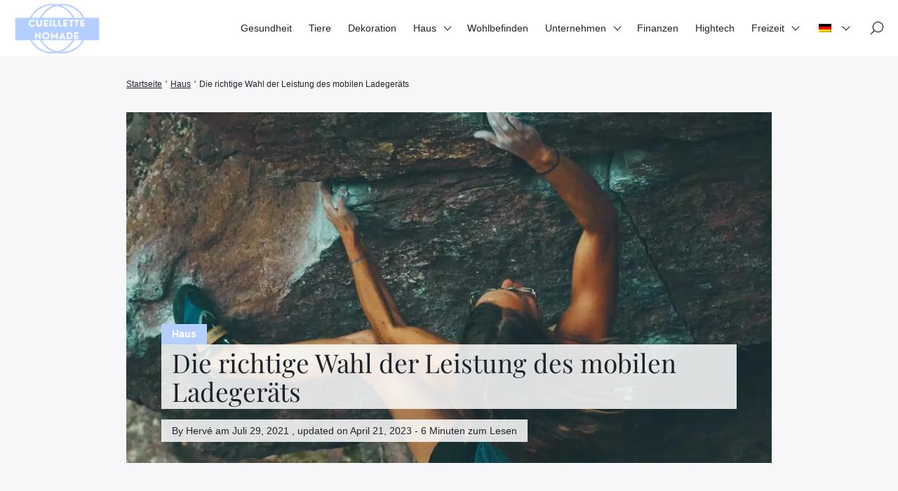

--- FILE ---
content_type: text/html; charset=UTF-8
request_url: https://cueillette-nomade.fr/de/292/
body_size: 33229
content:
<!doctype html>
<html lang="de">
    <head><meta charset="UTF-8"><script>if(navigator.userAgent.match(/MSIE|Internet Explorer/i)||navigator.userAgent.match(/Trident\/7\..*?rv:11/i)){var href=document.location.href;if(!href.match(/[?&]nowprocket/)){if(href.indexOf("?")==-1){if(href.indexOf("#")==-1){document.location.href=href+"?nowprocket=1"}else{document.location.href=href.replace("#","?nowprocket=1#")}}else{if(href.indexOf("#")==-1){document.location.href=href+"&nowprocket=1"}else{document.location.href=href.replace("#","&nowprocket=1#")}}}}</script><script>(()=>{class RocketLazyLoadScripts{constructor(){this.v="2.0.4",this.userEvents=["keydown","keyup","mousedown","mouseup","mousemove","mouseover","mouseout","touchmove","touchstart","touchend","touchcancel","wheel","click","dblclick","input"],this.attributeEvents=["onblur","onclick","oncontextmenu","ondblclick","onfocus","onmousedown","onmouseenter","onmouseleave","onmousemove","onmouseout","onmouseover","onmouseup","onmousewheel","onscroll","onsubmit"]}async t(){this.i(),this.o(),/iP(ad|hone)/.test(navigator.userAgent)&&this.h(),this.u(),this.l(this),this.m(),this.k(this),this.p(this),this._(),await Promise.all([this.R(),this.L()]),this.lastBreath=Date.now(),this.S(this),this.P(),this.D(),this.O(),this.M(),await this.C(this.delayedScripts.normal),await this.C(this.delayedScripts.defer),await this.C(this.delayedScripts.async),await this.T(),await this.F(),await this.j(),await this.A(),window.dispatchEvent(new Event("rocket-allScriptsLoaded")),this.everythingLoaded=!0,this.lastTouchEnd&&await new Promise(t=>setTimeout(t,500-Date.now()+this.lastTouchEnd)),this.I(),this.H(),this.U(),this.W()}i(){this.CSPIssue=sessionStorage.getItem("rocketCSPIssue"),document.addEventListener("securitypolicyviolation",t=>{this.CSPIssue||"script-src-elem"!==t.violatedDirective||"data"!==t.blockedURI||(this.CSPIssue=!0,sessionStorage.setItem("rocketCSPIssue",!0))},{isRocket:!0})}o(){window.addEventListener("pageshow",t=>{this.persisted=t.persisted,this.realWindowLoadedFired=!0},{isRocket:!0}),window.addEventListener("pagehide",()=>{this.onFirstUserAction=null},{isRocket:!0})}h(){let t;function e(e){t=e}window.addEventListener("touchstart",e,{isRocket:!0}),window.addEventListener("touchend",function i(o){o.changedTouches[0]&&t.changedTouches[0]&&Math.abs(o.changedTouches[0].pageX-t.changedTouches[0].pageX)<10&&Math.abs(o.changedTouches[0].pageY-t.changedTouches[0].pageY)<10&&o.timeStamp-t.timeStamp<200&&(window.removeEventListener("touchstart",e,{isRocket:!0}),window.removeEventListener("touchend",i,{isRocket:!0}),"INPUT"===o.target.tagName&&"text"===o.target.type||(o.target.dispatchEvent(new TouchEvent("touchend",{target:o.target,bubbles:!0})),o.target.dispatchEvent(new MouseEvent("mouseover",{target:o.target,bubbles:!0})),o.target.dispatchEvent(new PointerEvent("click",{target:o.target,bubbles:!0,cancelable:!0,detail:1,clientX:o.changedTouches[0].clientX,clientY:o.changedTouches[0].clientY})),event.preventDefault()))},{isRocket:!0})}q(t){this.userActionTriggered||("mousemove"!==t.type||this.firstMousemoveIgnored?"keyup"===t.type||"mouseover"===t.type||"mouseout"===t.type||(this.userActionTriggered=!0,this.onFirstUserAction&&this.onFirstUserAction()):this.firstMousemoveIgnored=!0),"click"===t.type&&t.preventDefault(),t.stopPropagation(),t.stopImmediatePropagation(),"touchstart"===this.lastEvent&&"touchend"===t.type&&(this.lastTouchEnd=Date.now()),"click"===t.type&&(this.lastTouchEnd=0),this.lastEvent=t.type,t.composedPath&&t.composedPath()[0].getRootNode()instanceof ShadowRoot&&(t.rocketTarget=t.composedPath()[0]),this.savedUserEvents.push(t)}u(){this.savedUserEvents=[],this.userEventHandler=this.q.bind(this),this.userEvents.forEach(t=>window.addEventListener(t,this.userEventHandler,{passive:!1,isRocket:!0})),document.addEventListener("visibilitychange",this.userEventHandler,{isRocket:!0})}U(){this.userEvents.forEach(t=>window.removeEventListener(t,this.userEventHandler,{passive:!1,isRocket:!0})),document.removeEventListener("visibilitychange",this.userEventHandler,{isRocket:!0}),this.savedUserEvents.forEach(t=>{(t.rocketTarget||t.target).dispatchEvent(new window[t.constructor.name](t.type,t))})}m(){const t="return false",e=Array.from(this.attributeEvents,t=>"data-rocket-"+t),i="["+this.attributeEvents.join("],[")+"]",o="[data-rocket-"+this.attributeEvents.join("],[data-rocket-")+"]",s=(e,i,o)=>{o&&o!==t&&(e.setAttribute("data-rocket-"+i,o),e["rocket"+i]=new Function("event",o),e.setAttribute(i,t))};new MutationObserver(t=>{for(const n of t)"attributes"===n.type&&(n.attributeName.startsWith("data-rocket-")||this.everythingLoaded?n.attributeName.startsWith("data-rocket-")&&this.everythingLoaded&&this.N(n.target,n.attributeName.substring(12)):s(n.target,n.attributeName,n.target.getAttribute(n.attributeName))),"childList"===n.type&&n.addedNodes.forEach(t=>{if(t.nodeType===Node.ELEMENT_NODE)if(this.everythingLoaded)for(const i of[t,...t.querySelectorAll(o)])for(const t of i.getAttributeNames())e.includes(t)&&this.N(i,t.substring(12));else for(const e of[t,...t.querySelectorAll(i)])for(const t of e.getAttributeNames())this.attributeEvents.includes(t)&&s(e,t,e.getAttribute(t))})}).observe(document,{subtree:!0,childList:!0,attributeFilter:[...this.attributeEvents,...e]})}I(){this.attributeEvents.forEach(t=>{document.querySelectorAll("[data-rocket-"+t+"]").forEach(e=>{this.N(e,t)})})}N(t,e){const i=t.getAttribute("data-rocket-"+e);i&&(t.setAttribute(e,i),t.removeAttribute("data-rocket-"+e))}k(t){Object.defineProperty(HTMLElement.prototype,"onclick",{get(){return this.rocketonclick||null},set(e){this.rocketonclick=e,this.setAttribute(t.everythingLoaded?"onclick":"data-rocket-onclick","this.rocketonclick(event)")}})}S(t){function e(e,i){let o=e[i];e[i]=null,Object.defineProperty(e,i,{get:()=>o,set(s){t.everythingLoaded?o=s:e["rocket"+i]=o=s}})}e(document,"onreadystatechange"),e(window,"onload"),e(window,"onpageshow");try{Object.defineProperty(document,"readyState",{get:()=>t.rocketReadyState,set(e){t.rocketReadyState=e},configurable:!0}),document.readyState="loading"}catch(t){console.log("WPRocket DJE readyState conflict, bypassing")}}l(t){this.originalAddEventListener=EventTarget.prototype.addEventListener,this.originalRemoveEventListener=EventTarget.prototype.removeEventListener,this.savedEventListeners=[],EventTarget.prototype.addEventListener=function(e,i,o){o&&o.isRocket||!t.B(e,this)&&!t.userEvents.includes(e)||t.B(e,this)&&!t.userActionTriggered||e.startsWith("rocket-")||t.everythingLoaded?t.originalAddEventListener.call(this,e,i,o):(t.savedEventListeners.push({target:this,remove:!1,type:e,func:i,options:o}),"mouseenter"!==e&&"mouseleave"!==e||t.originalAddEventListener.call(this,e,t.savedUserEvents.push,o))},EventTarget.prototype.removeEventListener=function(e,i,o){o&&o.isRocket||!t.B(e,this)&&!t.userEvents.includes(e)||t.B(e,this)&&!t.userActionTriggered||e.startsWith("rocket-")||t.everythingLoaded?t.originalRemoveEventListener.call(this,e,i,o):t.savedEventListeners.push({target:this,remove:!0,type:e,func:i,options:o})}}J(t,e){this.savedEventListeners=this.savedEventListeners.filter(i=>{let o=i.type,s=i.target||window;return e!==o||t!==s||(this.B(o,s)&&(i.type="rocket-"+o),this.$(i),!1)})}H(){EventTarget.prototype.addEventListener=this.originalAddEventListener,EventTarget.prototype.removeEventListener=this.originalRemoveEventListener,this.savedEventListeners.forEach(t=>this.$(t))}$(t){t.remove?this.originalRemoveEventListener.call(t.target,t.type,t.func,t.options):this.originalAddEventListener.call(t.target,t.type,t.func,t.options)}p(t){let e;function i(e){return t.everythingLoaded?e:e.split(" ").map(t=>"load"===t||t.startsWith("load.")?"rocket-jquery-load":t).join(" ")}function o(o){function s(e){const s=o.fn[e];o.fn[e]=o.fn.init.prototype[e]=function(){return this[0]===window&&t.userActionTriggered&&("string"==typeof arguments[0]||arguments[0]instanceof String?arguments[0]=i(arguments[0]):"object"==typeof arguments[0]&&Object.keys(arguments[0]).forEach(t=>{const e=arguments[0][t];delete arguments[0][t],arguments[0][i(t)]=e})),s.apply(this,arguments),this}}if(o&&o.fn&&!t.allJQueries.includes(o)){const e={DOMContentLoaded:[],"rocket-DOMContentLoaded":[]};for(const t in e)document.addEventListener(t,()=>{e[t].forEach(t=>t())},{isRocket:!0});o.fn.ready=o.fn.init.prototype.ready=function(i){function s(){parseInt(o.fn.jquery)>2?setTimeout(()=>i.bind(document)(o)):i.bind(document)(o)}return"function"==typeof i&&(t.realDomReadyFired?!t.userActionTriggered||t.fauxDomReadyFired?s():e["rocket-DOMContentLoaded"].push(s):e.DOMContentLoaded.push(s)),o([])},s("on"),s("one"),s("off"),t.allJQueries.push(o)}e=o}t.allJQueries=[],o(window.jQuery),Object.defineProperty(window,"jQuery",{get:()=>e,set(t){o(t)}})}P(){const t=new Map;document.write=document.writeln=function(e){const i=document.currentScript,o=document.createRange(),s=i.parentElement;let n=t.get(i);void 0===n&&(n=i.nextSibling,t.set(i,n));const c=document.createDocumentFragment();o.setStart(c,0),c.appendChild(o.createContextualFragment(e)),s.insertBefore(c,n)}}async R(){return new Promise(t=>{this.userActionTriggered?t():this.onFirstUserAction=t})}async L(){return new Promise(t=>{document.addEventListener("DOMContentLoaded",()=>{this.realDomReadyFired=!0,t()},{isRocket:!0})})}async j(){return this.realWindowLoadedFired?Promise.resolve():new Promise(t=>{window.addEventListener("load",t,{isRocket:!0})})}M(){this.pendingScripts=[];this.scriptsMutationObserver=new MutationObserver(t=>{for(const e of t)e.addedNodes.forEach(t=>{"SCRIPT"!==t.tagName||t.noModule||t.isWPRocket||this.pendingScripts.push({script:t,promise:new Promise(e=>{const i=()=>{const i=this.pendingScripts.findIndex(e=>e.script===t);i>=0&&this.pendingScripts.splice(i,1),e()};t.addEventListener("load",i,{isRocket:!0}),t.addEventListener("error",i,{isRocket:!0}),setTimeout(i,1e3)})})})}),this.scriptsMutationObserver.observe(document,{childList:!0,subtree:!0})}async F(){await this.X(),this.pendingScripts.length?(await this.pendingScripts[0].promise,await this.F()):this.scriptsMutationObserver.disconnect()}D(){this.delayedScripts={normal:[],async:[],defer:[]},document.querySelectorAll("script[type$=rocketlazyloadscript]").forEach(t=>{t.hasAttribute("data-rocket-src")?t.hasAttribute("async")&&!1!==t.async?this.delayedScripts.async.push(t):t.hasAttribute("defer")&&!1!==t.defer||"module"===t.getAttribute("data-rocket-type")?this.delayedScripts.defer.push(t):this.delayedScripts.normal.push(t):this.delayedScripts.normal.push(t)})}async _(){await this.L();let t=[];document.querySelectorAll("script[type$=rocketlazyloadscript][data-rocket-src]").forEach(e=>{let i=e.getAttribute("data-rocket-src");if(i&&!i.startsWith("data:")){i.startsWith("//")&&(i=location.protocol+i);try{const o=new URL(i).origin;o!==location.origin&&t.push({src:o,crossOrigin:e.crossOrigin||"module"===e.getAttribute("data-rocket-type")})}catch(t){}}}),t=[...new Map(t.map(t=>[JSON.stringify(t),t])).values()],this.Y(t,"preconnect")}async G(t){if(await this.K(),!0!==t.noModule||!("noModule"in HTMLScriptElement.prototype))return new Promise(e=>{let i;function o(){(i||t).setAttribute("data-rocket-status","executed"),e()}try{if(navigator.userAgent.includes("Firefox/")||""===navigator.vendor||this.CSPIssue)i=document.createElement("script"),[...t.attributes].forEach(t=>{let e=t.nodeName;"type"!==e&&("data-rocket-type"===e&&(e="type"),"data-rocket-src"===e&&(e="src"),i.setAttribute(e,t.nodeValue))}),t.text&&(i.text=t.text),t.nonce&&(i.nonce=t.nonce),i.hasAttribute("src")?(i.addEventListener("load",o,{isRocket:!0}),i.addEventListener("error",()=>{i.setAttribute("data-rocket-status","failed-network"),e()},{isRocket:!0}),setTimeout(()=>{i.isConnected||e()},1)):(i.text=t.text,o()),i.isWPRocket=!0,t.parentNode.replaceChild(i,t);else{const i=t.getAttribute("data-rocket-type"),s=t.getAttribute("data-rocket-src");i?(t.type=i,t.removeAttribute("data-rocket-type")):t.removeAttribute("type"),t.addEventListener("load",o,{isRocket:!0}),t.addEventListener("error",i=>{this.CSPIssue&&i.target.src.startsWith("data:")?(console.log("WPRocket: CSP fallback activated"),t.removeAttribute("src"),this.G(t).then(e)):(t.setAttribute("data-rocket-status","failed-network"),e())},{isRocket:!0}),s?(t.fetchPriority="high",t.removeAttribute("data-rocket-src"),t.src=s):t.src="data:text/javascript;base64,"+window.btoa(unescape(encodeURIComponent(t.text)))}}catch(i){t.setAttribute("data-rocket-status","failed-transform"),e()}});t.setAttribute("data-rocket-status","skipped")}async C(t){const e=t.shift();return e?(e.isConnected&&await this.G(e),this.C(t)):Promise.resolve()}O(){this.Y([...this.delayedScripts.normal,...this.delayedScripts.defer,...this.delayedScripts.async],"preload")}Y(t,e){this.trash=this.trash||[];let i=!0;var o=document.createDocumentFragment();t.forEach(t=>{const s=t.getAttribute&&t.getAttribute("data-rocket-src")||t.src;if(s&&!s.startsWith("data:")){const n=document.createElement("link");n.href=s,n.rel=e,"preconnect"!==e&&(n.as="script",n.fetchPriority=i?"high":"low"),t.getAttribute&&"module"===t.getAttribute("data-rocket-type")&&(n.crossOrigin=!0),t.crossOrigin&&(n.crossOrigin=t.crossOrigin),t.integrity&&(n.integrity=t.integrity),t.nonce&&(n.nonce=t.nonce),o.appendChild(n),this.trash.push(n),i=!1}}),document.head.appendChild(o)}W(){this.trash.forEach(t=>t.remove())}async T(){try{document.readyState="interactive"}catch(t){}this.fauxDomReadyFired=!0;try{await this.K(),this.J(document,"readystatechange"),document.dispatchEvent(new Event("rocket-readystatechange")),await this.K(),document.rocketonreadystatechange&&document.rocketonreadystatechange(),await this.K(),this.J(document,"DOMContentLoaded"),document.dispatchEvent(new Event("rocket-DOMContentLoaded")),await this.K(),this.J(window,"DOMContentLoaded"),window.dispatchEvent(new Event("rocket-DOMContentLoaded"))}catch(t){console.error(t)}}async A(){try{document.readyState="complete"}catch(t){}try{await this.K(),this.J(document,"readystatechange"),document.dispatchEvent(new Event("rocket-readystatechange")),await this.K(),document.rocketonreadystatechange&&document.rocketonreadystatechange(),await this.K(),this.J(window,"load"),window.dispatchEvent(new Event("rocket-load")),await this.K(),window.rocketonload&&window.rocketonload(),await this.K(),this.allJQueries.forEach(t=>t(window).trigger("rocket-jquery-load")),await this.K(),this.J(window,"pageshow");const t=new Event("rocket-pageshow");t.persisted=this.persisted,window.dispatchEvent(t),await this.K(),window.rocketonpageshow&&window.rocketonpageshow({persisted:this.persisted})}catch(t){console.error(t)}}async K(){Date.now()-this.lastBreath>45&&(await this.X(),this.lastBreath=Date.now())}async X(){return document.hidden?new Promise(t=>setTimeout(t)):new Promise(t=>requestAnimationFrame(t))}B(t,e){return e===document&&"readystatechange"===t||(e===document&&"DOMContentLoaded"===t||(e===window&&"DOMContentLoaded"===t||(e===window&&"load"===t||e===window&&"pageshow"===t)))}static run(){(new RocketLazyLoadScripts).t()}}RocketLazyLoadScripts.run()})();</script>
        
        <meta name="viewport" content="width=device-width, initial-scale=1.0">
        <meta http-equiv="X-UA-Compatible" content="ie=edge,chrome=1">
        <meta name="format-detection" content="telephone=no">
        <link rel="profile" href="https://gmpg.org/xfn/11">
        <title>Wie wähle ich die richtige Leistung für mein mobiles Ladegerät?</title>
<link data-rocket-prefetch href="https://fonts.googleapis.com" rel="dns-prefetch">
<link data-rocket-prefetch href="https://fonts.gstatic.com" rel="dns-prefetch">
<link data-rocket-preload as="style" href="https://fonts.googleapis.com/css2?family=Playfair+Display:wght@400;500;600;700;800;900&#038;display=swap" rel="preload">
<link href="https://fonts.googleapis.com/css2?family=Playfair+Display:wght@400;500;600;700;800;900&#038;display=swap" media="print" onload="this.media=&#039;all&#039;" rel="stylesheet">
<noscript><link rel="stylesheet" href="https://fonts.googleapis.com/css2?family=Playfair+Display:wght@400;500;600;700;800;900&#038;display=swap"></noscript>
<link crossorigin data-rocket-preload as="font" href="https://fonts.gstatic.com/s/playfairdisplay/v37/nuFiD-vYSZviVYUb_rj3ij__anPXDTzYgA.woff2" rel="preload">
<style id="wpr-usedcss">:where(.wp-block-button__link){border-radius:9999px;box-shadow:none;padding:calc(.667em + 2px) calc(1.333em + 2px);text-decoration:none}:where(.wp-block-calendar table:not(.has-background) th){background:#ddd}:where(.wp-block-columns){margin-bottom:1.75em}:where(.wp-block-columns.has-background){padding:1.25em 2.375em}:where(.wp-block-post-comments input[type=submit]){border:none}:where(.wp-block-cover-image:not(.has-text-color)),:where(.wp-block-cover:not(.has-text-color)){color:#fff}:where(.wp-block-cover-image.is-light:not(.has-text-color)),:where(.wp-block-cover.is-light:not(.has-text-color)){color:#000}:where(.wp-block-file){margin-bottom:1.5em}:where(.wp-block-file__button){border-radius:2em;display:inline-block;padding:.5em 1em}:where(.wp-block-file__button):is(a):active,:where(.wp-block-file__button):is(a):focus,:where(.wp-block-file__button):is(a):hover,:where(.wp-block-file__button):is(a):visited{box-shadow:none;color:#fff;opacity:.85;text-decoration:none}:where(.wp-block-latest-comments:not([style*=line-height] .wp-block-latest-comments__comment)){line-height:1.1}:where(.wp-block-latest-comments:not([style*=line-height] .wp-block-latest-comments__comment-excerpt p)){line-height:1.8}ol,ul{box-sizing:border-box}:where(.wp-block-navigation.has-background .wp-block-navigation-item a:not(.wp-element-button)),:where(.wp-block-navigation.has-background .wp-block-navigation-submenu a:not(.wp-element-button)){padding:.5em 1em}:where(.wp-block-navigation .wp-block-navigation__submenu-container .wp-block-navigation-item a:not(.wp-element-button)),:where(.wp-block-navigation .wp-block-navigation__submenu-container .wp-block-navigation-submenu a:not(.wp-element-button)),:where(.wp-block-navigation .wp-block-navigation__submenu-container .wp-block-navigation-submenu button.wp-block-navigation-item__content),:where(.wp-block-navigation .wp-block-navigation__submenu-container .wp-block-pages-list__item button.wp-block-navigation-item__content){padding:.5em 1em}:where(p.has-text-color:not(.has-link-color)) a{color:inherit}:where(.wp-block-post-excerpt){margin-bottom:var(--wp--style--block-gap);margin-top:var(--wp--style--block-gap)}:where(.wp-block-preformatted.has-background){padding:1.25em 2.375em}:where(.wp-block-pullquote){margin:0 0 1em}:where(.wp-block-search__button){border:1px solid #ccc;padding:6px 10px}:where(.wp-block-search__button-inside .wp-block-search__inside-wrapper){border:1px solid #949494;box-sizing:border-box;padding:4px}:where(.wp-block-search__button-inside .wp-block-search__inside-wrapper) .wp-block-search__input{border:none;border-radius:0;padding:0 4px}:where(.wp-block-search__button-inside .wp-block-search__inside-wrapper) .wp-block-search__input:focus{outline:0}:where(.wp-block-search__button-inside .wp-block-search__inside-wrapper) :where(.wp-block-search__button){padding:4px 8px}:where(.wp-block-term-description){margin-bottom:var(--wp--style--block-gap);margin-top:var(--wp--style--block-gap)}:where(pre.wp-block-verse){font-family:inherit}:root{--wp--preset--font-size--normal:16px;--wp--preset--font-size--huge:42px}.screen-reader-text{border:0;clip:rect(1px,1px,1px,1px);-webkit-clip-path:inset(50%);clip-path:inset(50%);height:1px;margin:-1px;overflow:hidden;padding:0;position:absolute;width:1px;word-wrap:normal!important}.screen-reader-text:focus{background-color:#ddd;clip:auto!important;-webkit-clip-path:none;clip-path:none;color:#444;display:block;font-size:1em;height:auto;left:5px;line-height:normal;padding:15px 23px 14px;text-decoration:none;top:5px;width:auto;z-index:100000}html :where(.has-border-color){border-style:solid}html :where([style*=border-top-color]){border-top-style:solid}html :where([style*=border-right-color]){border-right-style:solid}html :where([style*=border-bottom-color]){border-bottom-style:solid}html :where([style*=border-left-color]){border-left-style:solid}html :where([style*=border-width]){border-style:solid}html :where([style*=border-top-width]){border-top-style:solid}html :where([style*=border-right-width]){border-right-style:solid}html :where([style*=border-bottom-width]){border-bottom-style:solid}html :where([style*=border-left-width]){border-left-style:solid}html :where(img[class*=wp-image-]){height:auto;max-width:100%}:where(figure){margin:0 0 1em}html :where(.is-position-sticky){--wp-admin--admin-bar--position-offset:var(--wp-admin--admin-bar--height,0px)}@media screen and (max-width:600px){html :where(.is-position-sticky){--wp-admin--admin-bar--position-offset:0px}}body{--wp--preset--color--black:#000000;--wp--preset--color--cyan-bluish-gray:#abb8c3;--wp--preset--color--white:#ffffff;--wp--preset--color--pale-pink:#f78da7;--wp--preset--color--vivid-red:#cf2e2e;--wp--preset--color--luminous-vivid-orange:#ff6900;--wp--preset--color--luminous-vivid-amber:#fcb900;--wp--preset--color--light-green-cyan:#7bdcb5;--wp--preset--color--vivid-green-cyan:#00d084;--wp--preset--color--pale-cyan-blue:#8ed1fc;--wp--preset--color--vivid-cyan-blue:#0693e3;--wp--preset--color--vivid-purple:#9b51e0;--wp--preset--gradient--vivid-cyan-blue-to-vivid-purple:linear-gradient(135deg,rgba(6, 147, 227, 1) 0%,rgb(155, 81, 224) 100%);--wp--preset--gradient--light-green-cyan-to-vivid-green-cyan:linear-gradient(135deg,rgb(122, 220, 180) 0%,rgb(0, 208, 130) 100%);--wp--preset--gradient--luminous-vivid-amber-to-luminous-vivid-orange:linear-gradient(135deg,rgba(252, 185, 0, 1) 0%,rgba(255, 105, 0, 1) 100%);--wp--preset--gradient--luminous-vivid-orange-to-vivid-red:linear-gradient(135deg,rgba(255, 105, 0, 1) 0%,rgb(207, 46, 46) 100%);--wp--preset--gradient--very-light-gray-to-cyan-bluish-gray:linear-gradient(135deg,rgb(238, 238, 238) 0%,rgb(169, 184, 195) 100%);--wp--preset--gradient--cool-to-warm-spectrum:linear-gradient(135deg,rgb(74, 234, 220) 0%,rgb(151, 120, 209) 20%,rgb(207, 42, 186) 40%,rgb(238, 44, 130) 60%,rgb(251, 105, 98) 80%,rgb(254, 248, 76) 100%);--wp--preset--gradient--blush-light-purple:linear-gradient(135deg,rgb(255, 206, 236) 0%,rgb(152, 150, 240) 100%);--wp--preset--gradient--blush-bordeaux:linear-gradient(135deg,rgb(254, 205, 165) 0%,rgb(254, 45, 45) 50%,rgb(107, 0, 62) 100%);--wp--preset--gradient--luminous-dusk:linear-gradient(135deg,rgb(255, 203, 112) 0%,rgb(199, 81, 192) 50%,rgb(65, 88, 208) 100%);--wp--preset--gradient--pale-ocean:linear-gradient(135deg,rgb(255, 245, 203) 0%,rgb(182, 227, 212) 50%,rgb(51, 167, 181) 100%);--wp--preset--gradient--electric-grass:linear-gradient(135deg,rgb(202, 248, 128) 0%,rgb(113, 206, 126) 100%);--wp--preset--gradient--midnight:linear-gradient(135deg,rgb(2, 3, 129) 0%,rgb(40, 116, 252) 100%);--wp--preset--font-size--small:13px;--wp--preset--font-size--medium:20px;--wp--preset--font-size--large:36px;--wp--preset--font-size--x-large:42px;--wp--preset--spacing--20:0.44rem;--wp--preset--spacing--30:0.67rem;--wp--preset--spacing--40:1rem;--wp--preset--spacing--50:1.5rem;--wp--preset--spacing--60:2.25rem;--wp--preset--spacing--70:3.38rem;--wp--preset--spacing--80:5.06rem;--wp--preset--shadow--natural:6px 6px 9px rgba(0, 0, 0, .2);--wp--preset--shadow--deep:12px 12px 50px rgba(0, 0, 0, .4);--wp--preset--shadow--sharp:6px 6px 0px rgba(0, 0, 0, .2);--wp--preset--shadow--outlined:6px 6px 0px -3px rgba(255, 255, 255, 1),6px 6px rgba(0, 0, 0, 1);--wp--preset--shadow--crisp:6px 6px 0px rgba(0, 0, 0, 1)}:where(.is-layout-flex){gap:.5em}:where(.is-layout-grid){gap:.5em}:where(.wp-block-post-template.is-layout-flex){gap:1.25em}:where(.wp-block-post-template.is-layout-grid){gap:1.25em}:where(.wp-block-columns.is-layout-flex){gap:2em}:where(.wp-block-columns.is-layout-grid){gap:2em}.afxshop,.afxshop *{box-sizing:border-box!important;font-size:18px;font-weight:400;line-height:normal;letter-spacing:normal;text-transform:none;font-style:normal;text-decoration:none!important;box-shadow:none;color:rgba(0,0,0,.87);margin:0;padding:0;-webkit-text-size-adjust:100%;-ms-text-size-adjust:100%}.afxshop{display:block;width:100%;height:auto;position:relative;font-family:"Century Gothic",CenturyGothic,Helvetica,Arial,sans-serif;max-width:1200px;margin:0 auto}.afxshop .afxshop-autodescr{line-break:after-white-space}.afxshop-small .afxshop-details{padding:0}.afxshop .google-auto-placed,.afxshop .more_mkt,.afxshop-small .afxshop-btn{display:none}.afxshop-merchant{-webkit-box-flex:2;flex:2 0 80px;text-align:left}.afxshop-details{-webkit-box-flex:1;flex:1 0 50px;text-align:right!important;white-space:nowrap}.afxshop-btn{-webkit-box-flex:1;flex:1 0 50px;padding:0 5px;margin:5px 0}.afxshop .more_btn{background-color:#ebeef2;line-height:.6}.afx-tooltip .afx-bottom,.afx-tooltip .afx-bottom i::after{background-color:#fefefe;box-shadow:0 1px 8px rgba(0,0,0,.2)}.afxshop .more_btn::after{content:'';display:inline-block;height:14px;width:14px;background-image:url(https://cueillette-nomade.fr/wp-content/plugins/affimax/img/caret-down-fill.svg);background-size:contain;background-repeat:no-repeat;margin-right:.5em;vertical-align:middle}.afx_arrow_next,.afx_arrow_prev{font-size:0;line-height:0;position:absolute!important;top:30%!important;display:block;padding:0;-webkit-transform:translate(0,-50%);-ms-transform:translate(0,-50%);transform:translate(0,-50%);cursor:pointer;color:transparent;border:none;outline:0;background-color:#0d0d0d;width:50px!important;height:50px!important;z-index:1;border-radius:100%;left:0!important}.afx-tooltip{position:relative}.afx_arrow_next{right:0!important;left:auto!important}.afx_arrow_next i,.afx_arrow_prev i{color:#fff}.afx-tooltip{display:inline-block;text-align:left;cursor:pointer}.afx-tooltip .afx-bottom{min-width:300px;max-width:100%;top:40px;right:0;padding:10px 20px;color:#444;font-weight:400;font-size:13px;border-radius:8px;position:absolute;z-index:99999999;box-sizing:border-box;display:none}.afx-tooltip .afx-bottom i{position:absolute;bottom:100%;left:50%;margin-left:-12px;width:24px;height:12px;overflow:hidden}.afx-tooltip .afx-bottom i::after{content:'';position:absolute;width:12px;height:12px;left:50%;transform:translate(-50%,50%) rotate(45deg)}.afxshop .afx-carousel li{height:auto}[class*=" afx-icon-"]:before,[class^=afx-icon-]:before{font-family:afxicon;font-style:normal;font-weight:400;speak:never;display:inline-block;text-decoration:inherit;width:1em;margin-right:.2em;text-align:center;font-variant:normal;text-transform:none;line-height:1em;margin-left:.2em;-webkit-font-smoothing:antialiased;-moz-osx-font-smoothing:grayscale}.afx-icon-left-open:before{content:'\e81a'}.afx-icon-right-open:before{content:'\e81b'}.afx_arrow_next,.afx_arrow_prev{background-color:#bc00bc!important}.afxshop .afxshop-autodescr{overflow:hidden;text-overflow:ellipsis;display:-webkit-box;-webkit-line-clamp:4;-webkit-box-orient:vertical}.wpcf7 .screen-reader-response{position:absolute;overflow:hidden;clip:rect(1px,1px,1px,1px);clip-path:inset(50%);height:1px;width:1px;margin:-1px;padding:0;border:0;word-wrap:normal!important}.wpcf7 form .wpcf7-response-output{margin:2em .5em 1em;padding:.2em 1em;border:2px solid #00a0d2}.wpcf7 form.init .wpcf7-response-output,.wpcf7 form.resetting .wpcf7-response-output,.wpcf7 form.submitting .wpcf7-response-output{display:none}.wpcf7 form.sent .wpcf7-response-output{border-color:#46b450}.wpcf7 form.aborted .wpcf7-response-output,.wpcf7 form.failed .wpcf7-response-output{border-color:#dc3232}.wpcf7 form.spam .wpcf7-response-output{border-color:#f56e28}.wpcf7 form.invalid .wpcf7-response-output,.wpcf7 form.payment-required .wpcf7-response-output,.wpcf7 form.unaccepted .wpcf7-response-output{border-color:#ffb900}.wpcf7-form-control-wrap{position:relative}.wpcf7-not-valid-tip{color:#dc3232;font-size:1em;font-weight:400;display:block}.use-floating-validation-tip .wpcf7-not-valid-tip{position:relative;top:-2ex;left:1em;z-index:100;border:1px solid #dc3232;background:#fff;padding:.2em .8em;width:24em}.wpcf7-spinner{visibility:hidden;display:inline-block;background-color:#23282d;opacity:.75;width:24px;height:24px;border:none;border-radius:100%;padding:0;margin:0 24px;position:relative}form.submitting .wpcf7-spinner{visibility:visible}.wpcf7-spinner::before{content:'';position:absolute;background-color:#fbfbfc;top:4px;left:4px;width:6px;height:6px;border:none;border-radius:100%;transform-origin:8px 8px;animation-name:spin;animation-duration:1s;animation-timing-function:linear;animation-iteration-count:infinite}@media (prefers-reduced-motion:reduce){.wpcf7-spinner::before{animation-name:blink;animation-duration:2s}}@keyframes spin{from{transform:rotate(0)}to{transform:rotate(360deg)}}@keyframes blink{from{opacity:0}50%{opacity:1}to{opacity:0}}.wpcf7 [inert]{opacity:.5}.wpcf7 input[type=file]{cursor:pointer}.wpcf7 input[type=file]:disabled{cursor:default}.wpcf7 .wpcf7-submit:disabled{cursor:not-allowed}.wpcf7 input[type=email],.wpcf7 input[type=tel],.wpcf7 input[type=url]{direction:ltr}.menu-item-object-language_switcher .trp-flag-image{display:inline-block;margin:-1px 5px;vertical-align:baseline;padding:0;border:0;border-radius:0}.trp-language-switcher{height:42px;position:relative;box-sizing:border-box;width:200px;text-overflow:ellipsis;white-space:nowrap}.trp-language-switcher>div{box-sizing:border-box;padding:4px 20px 3px 13px;border:1.5px solid #949494;border-radius:2px;background-image:url(https://cueillette-nomade.fr/wp-content/plugins/translatepress-multilingual/assets/images/arrow-down-3101.svg);background-repeat:no-repeat;background-position:calc(100% - 20px) calc(1em + 2px),calc(100% - 3px) calc(1em + 0px);background-size:8px 8px,8px 8px;background-repeat:no-repeat;background-color:#fff}.trp-language-switcher>div:hover{background-image:none}.trp-language-switcher>div>a{display:block;padding:7px 12px;border-radius:3px;text-decoration:none;color:#1e1e1e;font-style:normal;font-weight:400;font-size:16px}.trp-language-switcher>div>a:hover{background:#f0f0f0;border-radius:2px}.trp-language-switcher>div>a.trp-ls-shortcode-disabled-language{cursor:default}.trp-language-switcher>div>a.trp-ls-shortcode-disabled-language:hover{background:0 0}.trp-language-switcher>div>a>img{display:inline;margin:0 3px;width:18px;height:12px;border-radius:0}.trp-language-switcher .trp-ls-shortcode-current-language{display:inline-block}.trp-language-switcher:focus .trp-ls-shortcode-current-language,.trp-language-switcher:hover .trp-ls-shortcode-current-language{visibility:hidden}.trp-language-switcher .trp-ls-shortcode-language{display:inline-block;height:1px;overflow:hidden;visibility:hidden;z-index:1;max-height:250px;overflow-y:auto;left:0;top:0;min-height:auto}.trp-language-switcher:focus .trp-ls-shortcode-language,.trp-language-switcher:hover .trp-ls-shortcode-language{visibility:visible;max-height:250px;padding:4px 13px;height:auto;overflow-y:auto;position:absolute;left:0;top:0;display:inline-block!important;min-height:auto}#trp_ald_modal_container{background-color:rgba(0,0,0,.2);top:50%;left:50%;transform:translate(-50%,-50%);width:100%;height:100%;position:fixed;z-index:2000000000000;pointer-events:none}#trp_ald_modal_popup{box-shadow:0 0 10px #6c7781;top:40px!important;position:relative}#trp_ald_modal_popup{background-color:#f0f0ee;width:570px;max-width:75%;border:1px solid #4c6066;padding:25px 40px;margin:auto;pointer-events:auto}#trp_ald_popup_text{text-align:left;font-size:17px}.trp_ald_select_and_button{display:flex;justify-content:space-between;margin-top:14px;font-size:17px}.trp_ald_button{margin-left:12px;width:287px}#trp_ald_popup_change_language{text-transform:none;width:100%;background:#2271b1;border-color:#2271b1;color:#fff;text-decoration:none;text-shadow:none;justify-content:center;align-items:center;display:inline-grid;font-weight:400;font-size:17px;height:50px;min-height:30px;margin:0;padding:0;cursor:pointer;border-width:1px;border-style:solid;-webkit-appearance:none;border-radius:3px;white-space:nowrap;box-sizing:border-box}#trp_ald_popup_change_language:hover{background:#135e96;border-color:#135e96;color:#fff}#trp_ald_x_button_and_textarea{text-decoration:none;display:flex;vertical-align:middle;align-items:center;cursor:pointer!important;color:#0085ba!important;font-size:14px;margin-top:15px;width:50%;height:100%;pointer-events:visibleFill}#trp_ald_x_button_textarea{text-decoration:underline;margin-bottom:3px;height:auto;width:auto;color:#0085ba!important;cursor:pointer!important;text-align:left}#trp_ald_x_button_textarea:hover{background-color:transparent;pointer-events:auto;cursor:pointer!important;z-index:20000000000000}#trp_ald_modal_popup #trp_ald_x_button{display:inline-table;width:0;background:0 0;padding:0;border:none;text-decoration:none;color:transparent;-webkit-backface-visibility:hidden;outline:0;z-index:1}#trp_ald_modal_popup #trp_ald_x_button::before{content:"\f153";font:16px/20px dashicons;text-align:center;color:#0085ba!important;background:0 0!important;-webkit-font-smoothing:antialiased}#trp_ald_modal_popup #trp_ald_x_button::before:hover{background:0 0}.trp_ald_ls_container{height:50px;width:100%;color:#4c6066;font-size:19px}.trp_ald_ls_container .trp-language-switcher-container{width:100%;margin:0;user-select:none}.trp_ald_ls_container .trp-language-switcher-container>div{background-image:linear-gradient(60deg ,transparent 50%,#c9c0bb 50%),linear-gradient(120deg ,#c9c0bb 50%,transparent 50%);background-position:calc(100% - 18px) calc(1em),calc(100% - 12px) calc(1em);background-size:6px 12px,6px 12px;background-repeat:no-repeat}.trp_ald_ls_container .trp-language-switcher-container .trp-ls-shortcode-language.trp-ls-clicked{background-image:none}.trp_ald_ls_container .trp-ls-shortcode-current-language{width:100%;height:50px;justify-content:left;padding-bottom:12px;border:2px solid #c9c0bb;padding-top:8px;padding-right:33px;vertical-align:middle;color:#4c6066;font-size:18px;overflow:hidden}.trp_ald_ls_container .trp-ls-shortcode-language{width:100%;height:50px;justify-content:left;border:2px solid #c9c0bb;z-index:1000000000000000}.trp_ald_ls_container .trp-ls-shortcode-current-language:hover{cursor:pointer}.trp_ald_ls_container .trp-ls-shortcode-language>div:hover{cursor:pointer;background:#135e96;color:#fff}.trp_ald_ls_container .trp-ald-popup-select{padding-top:5px;padding-bottom:5px;padding-right:33px;font-size:18px;margin-right:-15px}.trp_ald_ls_container .trp-ls-shortcode-current-language{padding-bottom:12px;padding-top:6px;vertical-align:middle;color:#4c6066;font-size:18px}.trp_ald_ls_container .trp-ls-shortcode-language{padding-bottom:3px;padding-top:3px;vertical-align:middle;color:#4c6066;font-size:18px}.trp_ald_ls_container .trp-ls-shortcode-current-language img.trp-flag-image{display:inline-block;padding-top:9px;margin-left:8px;margin-right:8px;pointer-events:none}.trp_ald_ls_container .trp-ls-shortcode-language img.trp-flag-image{display:inline-block;padding-top:9px;margin-left:8px;margin-right:8px;pointer-events:none}.trp_ald_ls_container #trp_ald_popup_current_language{padding-top:8px;padding-right:33px;vertical-align:middle;color:#4c6066;font-size:18px;overflow:hidden}#trp_ald_popup_select_container .trp-ls-shortcode-language{display:none}.trp_ald_ls_container .trp-language-switcher .trp-ls-shortcode-current-language.trp-ls-clicked{visibility:hidden}.trp_ald_ls_container .trp-language-switcher:hover div.trp-ls-shortcode-current-language{visibility:visible}.trp_ald_ls_container .trp-language-switcher:hover div.trp-ls-shortcode-language{visibility:hidden;height:1px}.trp_ald_ls_container .trp-language-switcher .trp-ls-shortcode-language.trp-ls-clicked,.trp_ald_ls_container .trp-language-switcher:hover .trp-ls-shortcode-language.trp-ls-clicked{visibility:visible;height:auto;position:absolute;left:0;top:0;display:inline-block!important}#trp_no_text_popup_wrap{width:100%;background-color:#f0f0ee;z-index:999999999999999999999999999999999;box-shadow:0 0 10px #6c7781}#trp_no_text_popup{align-items:center;padding:25px 30px;border:1px solid grey;justify-content:space-between;display:flex;vertical-align:middle}#trp_ald_not_text_popup_ls_and_button{display:flex;justify-content:center;width:100%;vertical-align:middle;align-items:center}#trp_ald_no_text_popup_div{text-align:left;font-size:17px;margin-right:10px;max-width:375px}#trp_ald_not_text_popup_ls_and_button .trp_ald_ls_container{max-width:240px;color:#4c6066;font-size:19px}#trp_ald_not_text_popup_ls_and_button .trp_ald_ls_container #trp_ald_popup_current_language{padding-top:8px;padding-right:33px;vertical-align:middle;color:#4c6066;font-size:18px;overflow:hidden}#trp_ald_not_text_popup_ls_and_button .trp_ald_ls_container .trp-ls-shortcode-language{padding-bottom:3px;padding-top:3px;vertical-align:middle}.trp_ald_change_language_div{min-width:173px;height:auto}#trp_ald_no_text_popup_change_language{text-transform:none;padding:4px 10px;height:50px;text-align:center;background:#2271b1;border-color:#2271b1;color:#fff;text-decoration:none;text-shadow:none;display:inline-block;font-weight:400;font-size:17px;line-height:2.15384615;min-height:30px;margin-left:10px;width:100%;cursor:pointer;border-width:1px;border-style:solid;-webkit-appearance:none;border-radius:3px;white-space:nowrap;box-sizing:border-box}#trp_ald_no_text_popup_change_language:hover{background:#135e96;border-color:#135e96;color:#fff}#trp_ald_no_text_popup_x{width:65px;padding-left:5px}#trp_no_text_popup #trp_close{width:0;background:0 0;padding:0;border:none;text-decoration:none;color:transparent;-webkit-backface-visibility:hidden;outline:0}#trp_no_text_popup #trp_close::before{content:"\f153";font:35px/40px dashicons;text-align:center;cursor:pointer;color:#0085ba!important;background:0 0!important;-webkit-font-smoothing:antialiased}#trp_ald_no_text_popup_x_button_and_textarea{display:none;cursor:pointer;vertical-align:middle}#trp_ald_no_text_popup_x_button_textarea{text-decoration:underline;margin-bottom:3px;color:#0085ba;font-size:15px;margin-top:15px}#trp_ald_no_text_popup_x_button{width:0;background:0 0;padding:0;border:none;text-decoration:none;color:transparent;-webkit-backface-visibility:hidden;outline:0}#trp_ald_no_text_popup_x_button::before{content:"\f153";font:16px/20px dashicons;text-align:center;color:#0085ba!important;background:0 0!important;-webkit-font-smoothing:antialiased}@media screen and (max-width:937px){#trp_ald_not_text_popup_ls_and_button{width:80%}}@media screen and (max-width:780px){#trp_ald_modal_popup{width:80%}.trp_ald_select_and_button{display:block;margin-top:32px}.trp_ald_ls_container #trp_ald_popup_current_language{overflow:hidden}.trp_ald_button{width:100%;margin-left:0;margin-top:14px}#trp_ald_x_button_and_textarea{width:100%}#trp_no_text_popup{justify-content:center}#trp_ald_not_text_popup_ls_and_button{display:block;max-width:240px}#trp_ald_no_text_popup_x{display:none}#trp_ald_no_text_popup_x_button_and_textarea{display:block}#trp_ald_not_text_popup_ls_and_button .trp_ald_ls_container{max-width:100%;margin-top:32px}#trp_ald_no_text_popup_select_container{display:none}.trp_ald_change_language_div{width:100%;margin-top:14px;min-width:30px}#trp_ald_no_text_popup_change_language{margin-left:0;height:unset;white-space:pre-wrap}#trp_ald_no_text_popup_x_button_and_textarea{margin-top:15px}}#ez-toc-container{background:#f9f9f9;border:1px solid #aaa;border-radius:4px;-webkit-box-shadow:0 1px 1px rgba(0,0,0,.05);box-shadow:0 1px 1px rgba(0,0,0,.05);display:table;margin-bottom:1em;padding:10px 20px 10px 10px;position:relative;width:auto}#ez-toc-container ul ul{margin-left:1.5em}#ez-toc-container li,#ez-toc-container ul{padding:0}#ez-toc-container li,#ez-toc-container ul,#ez-toc-container ul li{background:0 0;list-style:none;line-height:1.6;margin:0;overflow:hidden;z-index:1}#ez-toc-container .ez-toc-title{text-align:left;line-height:1.45;margin:0;padding:0}.ez-toc-title{display:inline;text-align:left;vertical-align:middle}#ez-toc-container a{color:#444;box-shadow:none;text-decoration:none;text-shadow:none;display:inline-flex;align-items:stretch;flex-wrap:nowrap}#ez-toc-container a:visited{color:#9f9f9f}#ez-toc-container a:hover{text-decoration:underline}#ez-toc-container input{position:absolute;left:-999em}#ez-toc-container input[type=checkbox]:checked+nav{opacity:0;max-height:0;border:none;display:none}#ez-toc-container label{position:relative;cursor:pointer;display:initial}div#ez-toc-container .ez-toc-title{display:initial}.ez-toc-icon-toggle-span{display:flex;align-items:center;width:35px;height:30px;justify-content:center;direction:ltr}div#ez-toc-container .ez-toc-title{font-size:120%}div#ez-toc-container .ez-toc-title{font-weight:500}div#ez-toc-container ul li{font-size:95%}div#ez-toc-container ul li{font-weight:500}div#ez-toc-container nav ul ul li{font-size:90%}.ez-toc-container-direction{direction:ltr}.ez-toc-counter ul{counter-reset:item}.ez-toc-counter nav ul li a::before{content:counters(item, ".", decimal) ". ";display:inline-block;counter-increment:item;flex-grow:0;flex-shrink:0;margin-right:.2em;float:left}.wpp-list li{overflow:hidden;float:none;clear:both;margin-bottom:1rem}.wpp-list li:last-of-type{margin-bottom:0}@font-face{font-family:'Playfair Display';font-style:normal;font-weight:400;font-display:swap;src:url(https://fonts.gstatic.com/s/playfairdisplay/v37/nuFiD-vYSZviVYUb_rj3ij__anPXDTzYgA.woff2) format('woff2');unicode-range:U+0000-00FF,U+0131,U+0152-0153,U+02BB-02BC,U+02C6,U+02DA,U+02DC,U+0304,U+0308,U+0329,U+2000-206F,U+2074,U+20AC,U+2122,U+2191,U+2193,U+2212,U+2215,U+FEFF,U+FFFD}@font-face{font-family:'Playfair Display';font-style:normal;font-weight:500;font-display:swap;src:url(https://fonts.gstatic.com/s/playfairdisplay/v37/nuFiD-vYSZviVYUb_rj3ij__anPXDTzYgA.woff2) format('woff2');unicode-range:U+0000-00FF,U+0131,U+0152-0153,U+02BB-02BC,U+02C6,U+02DA,U+02DC,U+0304,U+0308,U+0329,U+2000-206F,U+2074,U+20AC,U+2122,U+2191,U+2193,U+2212,U+2215,U+FEFF,U+FFFD}@font-face{font-family:'Playfair Display';font-style:normal;font-weight:600;font-display:swap;src:url(https://fonts.gstatic.com/s/playfairdisplay/v37/nuFiD-vYSZviVYUb_rj3ij__anPXDTzYgA.woff2) format('woff2');unicode-range:U+0000-00FF,U+0131,U+0152-0153,U+02BB-02BC,U+02C6,U+02DA,U+02DC,U+0304,U+0308,U+0329,U+2000-206F,U+2074,U+20AC,U+2122,U+2191,U+2193,U+2212,U+2215,U+FEFF,U+FFFD}@font-face{font-family:'Playfair Display';font-style:normal;font-weight:700;font-display:swap;src:url(https://fonts.gstatic.com/s/playfairdisplay/v37/nuFiD-vYSZviVYUb_rj3ij__anPXDTzYgA.woff2) format('woff2');unicode-range:U+0000-00FF,U+0131,U+0152-0153,U+02BB-02BC,U+02C6,U+02DA,U+02DC,U+0304,U+0308,U+0329,U+2000-206F,U+2074,U+20AC,U+2122,U+2191,U+2193,U+2212,U+2215,U+FEFF,U+FFFD}@font-face{font-family:'Playfair Display';font-style:normal;font-weight:800;font-display:swap;src:url(https://fonts.gstatic.com/s/playfairdisplay/v37/nuFiD-vYSZviVYUb_rj3ij__anPXDTzYgA.woff2) format('woff2');unicode-range:U+0000-00FF,U+0131,U+0152-0153,U+02BB-02BC,U+02C6,U+02DA,U+02DC,U+0304,U+0308,U+0329,U+2000-206F,U+2074,U+20AC,U+2122,U+2191,U+2193,U+2212,U+2215,U+FEFF,U+FFFD}@font-face{font-family:'Playfair Display';font-style:normal;font-weight:900;font-display:swap;src:url(https://fonts.gstatic.com/s/playfairdisplay/v37/nuFiD-vYSZviVYUb_rj3ij__anPXDTzYgA.woff2) format('woff2');unicode-range:U+0000-00FF,U+0131,U+0152-0153,U+02BB-02BC,U+02C6,U+02DA,U+02DC,U+0304,U+0308,U+0329,U+2000-206F,U+2074,U+20AC,U+2122,U+2191,U+2193,U+2212,U+2215,U+FEFF,U+FFFD}.tns-outer{padding:0!important}.tns-outer [hidden]{display:none!important}.tns-outer [aria-controls],.tns-outer [data-action]{cursor:pointer}.tns-slider{-webkit-transition:none;-moz-transition:none;transition:all 0s}.tns-slider>.tns-item{-webkit-box-sizing:border-box;-moz-box-sizing:border-box;box-sizing:border-box}.tns-horizontal.tns-subpixel{white-space:nowrap}.tns-horizontal.tns-subpixel>.tns-item{display:inline-block;vertical-align:top;white-space:normal}.tns-horizontal.tns-no-subpixel:after{content:'';display:table;clear:both}.tns-horizontal.tns-no-subpixel>.tns-item{float:left}.tns-horizontal.tns-carousel.tns-no-subpixel>.tns-item{margin-right:-100%}.tns-no-calc{position:relative;left:0}.tns-gallery{position:relative;left:0;min-height:1px}.tns-gallery>.tns-item{position:absolute;left:-100%;-webkit-transition:transform,opacity;-moz-transition:transform,opacity;transition:transform 0s,opacity 0s}.tns-gallery>.tns-slide-active{position:relative;left:auto!important}.tns-gallery>.tns-moving{-webkit-transition:.25s;-moz-transition:.25s;transition:all .25s}.tns-autowidth{display:inline-block}.tns-lazy-img{-webkit-transition:opacity .6s;-moz-transition:opacity .6s;transition:opacity .6s;opacity:.6}.tns-lazy-img.tns-complete{opacity:1}.tns-ah{-webkit-transition:height;-moz-transition:height;transition:height 0s}.tns-ovh{overflow:hidden}.tns-visually-hidden{position:absolute;left:-10000em}.tns-transparent{opacity:0;visibility:hidden}.tns-fadeIn{opacity:1;z-index:0}.tns-fadeOut,.tns-normal{opacity:0;z-index:-1}.tns-vpfix{white-space:nowrap}.tns-vpfix>div,.tns-vpfix>li{display:inline-block}.tns-t-subp2{margin:0 auto;width:310px;position:relative;height:10px;overflow:hidden}.tns-t-ct{width:2333.3333333%;width:-webkit-calc(100% * 70 / 3);width:-moz-calc(100% * 70 / 3);width:calc(100% * 70 / 3);position:absolute;right:0}.tns-t-ct:after{content:'';display:table;clear:both}.tns-t-ct>div{width:1.4285714%;width:-webkit-calc(100% / 70);width:-moz-calc(100% / 70);width:calc(100% / 70);height:10px;float:left}[class*=gridlex-],[class~=gridlex]{box-sizing:border-box;display:flex;flex-flow:row wrap;margin:0 -20px}[class*=gcol-],[class~=gcol]{box-sizing:border-box;padding:0 20px 1rem;max-width:100%}[class~=gcol]{flex:1 1 0%}[class*=gcol-]{flex:none}[class*=gridlex-][class*=gcol-],[class*=gridlex-][class~=gcol],[class~=gridlex][class*=gcol-],[class~=gridlex][class~=gcol]{margin:0;padding:0}[class*=gridlex-][class*="-center"]{justify-content:center}[class*=gridlex-][class*="-right"]{justify-content:flex-end;align-self:flex-end;margin-left:auto}[class*=gridlex-][class*="-top"]{align-items:flex-start}[class*=gridlex-][class*="-middle"]{align-items:center}[class*=gridlex-][class*="-bottom"]{align-items:flex-end}[class*=gridlex-][class*="-column"]{flex-direction:column}[class*=gridlex-][class*="-column"]>[class*=gcol-]{flex-basis:auto}[class*=gridlex-][class*="-noBottom"]>[class*=gcol-],[class*=gridlex-][class*="-noBottom"]>[class~=gcol]{padding-bottom:0}[class*=gcol-][class*="-top"]{align-self:flex-start}[class*=gcol-][class*="-middle"]{align-self:center}[class*=gcol-][class*="-bottom"]{align-self:flex-end}[class*=gcol-][class*="-last"]{order:1}@media (max-width:1024px){[class*="_md-1"]>[class*=gcol-],[class*="_md-1"]>[class~=gcol]{flex-basis:100%;max-width:100%}[class*="_md-6"]>[class*=gcol-],[class*="_md-6"]>[class~=gcol]{flex-basis:16.66667%;max-width:16.66667%}[class*="_md-10"]>[class*=gcol-],[class*="_md-10"]>[class~=gcol]{flex-basis:10%;max-width:10%}}@media (max-width:800px){[class*="_sm-1"]>[class*=gcol-],[class*="_sm-1"]>[class~=gcol]{flex-basis:100%;max-width:100%}[class*="_sm-12"]>[class*=gcol-],[class*="_sm-12"]>[class~=gcol]{flex-basis:8.33333%;max-width:8.33333%}}[class*=gridlex-]>[class*=gcol-1],[class~=gridlex]>[class*=gcol-1]{flex-basis:8.33333%;max-width:8.33333%}[class*=gridlex-]>[class*=gcol-4],[class~=gridlex]>[class*=gcol-4]{flex-basis:33.33333%;max-width:33.33333%}[class*=gridlex-]>[class*=gcol-8],[class~=gridlex]>[class*=gcol-8]{flex-basis:66.66667%;max-width:66.66667%}[class*=gridlex-]>[class*=gcol-9],[class~=gridlex]>[class*=gcol-9]{flex-basis:75%;max-width:75%}[class*=gridlex-]>[class*=gcol-12],[class~=gridlex]>[class*=gcol-12]{flex-basis:100%;max-width:100%}@media (max-width:1024px){[class*=gridlex-]>[class*="_md-1"],[class~=gridlex]>[class*="_md-1"]{flex-basis:8.33333%;max-width:8.33333%}[class*=gridlex-]>[class*="_md-6"],[class~=gridlex]>[class*="_md-6"]{flex-basis:50%;max-width:50%}[class*=gridlex-]>[class*="_md-10"],[class~=gridlex]>[class*="_md-10"]{flex-basis:83.33333%;max-width:83.33333%}}@media (max-width:800px){[class*=gridlex-]>[class*="_sm-1"],[class~=gridlex]>[class*="_sm-1"]{flex-basis:8.33333%;max-width:8.33333%}[class*=gridlex-]>[class*="_sm-12"],[class~=gridlex]>[class*="_sm-12"]{flex-basis:100%;max-width:100%}}*{margin:0;padding:0;outline:0;box-sizing:border-box}body{overflow-x:hidden;width:100%;min-height:100vh;display:flex;flex-direction:column}body>header{order:1}body>main{order:2}body>footer{order:3}main{width:100%;height:auto;display:flex;flex-direction:column}.container{margin:0 auto;padding:0 20px;max-width:1280px}img{max-width:100%;display:block}.tns-controls{text-align:right;margin-bottom:10px}.tns-controls button{background-color:transparent}.tns-controls button[data-controls=prev] svg{transform:rotate(180deg)}.tns-controls button svg{width:20px;height:20px}body{font-size:1rem;font-weight:400;line-height:1.42;-webkit-font-smoothing:antialiased;-moz-osx-font-smoothing:blackscale}@media (min-width:801px) and (max-width:1024px){body{font-size:.875rem}}@media (min-width:576px) and (max-width:800px){.container{padding:0 40px}body{font-size:.875rem}}.h2,.h3,h1,h2,h3,h4{margin:0}.h2:last-child,.h3:last-child,h1:last-child,h2:last-child,h3:last-child,h4:last-child{margin-bottom:0}h1{margin-bottom:30px;font-size:2.3125rem;font-weight:400;line-height:1.11}.h2,h2{margin-bottom:20px;font-size:1.6875rem;font-weight:400;line-height:1.16}.h3,h3{margin-bottom:18px;font-size:1.375rem;font-weight:400;line-height:1.4}h4{margin-bottom:14px;font-size:1.1875rem;font-weight:400;line-height:1.07}.text,p{margin:0 0 20px;max-width:100%;word-break:break-word}.text:last-child,p:last-child{margin-bottom:0}.text.small,p.small{font-size:.75rem;font-weight:500}ol,ul{margin:0 0 20px 20px;list-style-position:outside}ol:last-child,ul:last-child{margin-bottom:0}ol li,ul li{margin-bottom:5px}ol li:last-child,ul li:last-child{margin-bottom:0}ol li ol,ol li ul,ul li ol,ul li ul{margin:5px 0 0 20px}dl{margin:0 0 20px}dl:last-child{margin-bottom:0}dl dt{display:block;text-decoration:underline}.link,a{text-decoration:underline;cursor:pointer}p a{line-height:1}table{border-collapse:collapse}table tbody tr td{padding:0 4px;border-style:solid;border-width:1px}.screen-reader-text{position:absolute!important;margin:-1px;padding:0;width:1px;height:1px;overflow:hidden;border:0;clip:rect(1px,1px,1px,1px);-webkit-clip-path:inset(50%);clip-path:inset(50%);word-wrap:normal!important}.screen-reader-text:focus{z-index:100000;top:5px;left:5px;padding:15px 25px;width:auto;height:auto;display:block;clip:auto!important;-webkit-clip-path:none;clip-path:none;font-size:10px;line-height:normal;text-decoration:none}button{-webkit-appearance:none;cursor:pointer;border:none}.button{cursor:pointer;position:relative;z-index:0;padding:15px 40px;display:inline-block;font-size:15px;font-weight:400;line-height:1;text-decoration:none;text-transform:uppercase;transition:background-color .3s cubic-bezier(.55, 0, .1, 1)}.button:hover{transition:background-color .3s cubic-bezier(.55, 0, .1, 1)}.button.small{padding:8px 25px!important;font-size:13px!important}@media (min-width:801px) and (max-width:1024px){.button{font-size:14px}.button.small{font-size:12px!important}}.button.small::before{height:calc(100% - 1px)!important}.button.small:hover::before{height:0!important}#back-to-top{position:fixed;z-index:15;right:50px;bottom:50px;width:40px;height:40px;background-color:#000;opacity:0;pointer-events:none;transition:opacity .3s cubic-bezier(.55, 0, .1, 1)}@media (min-width:801px) and (max-width:1024px){#back-to-top{right:20px;width:30px;height:30px}}@media (min-width:576px) and (max-width:800px){.button{font-size:14px}.button.small{font-size:12px!important}.button.small{font-size:11px!important}#back-to-top{right:40px;width:30px;height:30px}}#back-to-top.visible{opacity:1;pointer-events:auto;transition:opacity .3s cubic-bezier(.55, 0, .1, 1)}#back-to-top svg{width:100%;height:auto}#back-to-top svg path{fill:#fff}label{display:block;width:100%}.wpcf7-form-control-wrap{width:100%;display:block}input:not([type=checkbox]):not([type=file]):not([type=radio]):not([type=reset]):not([type=submit]),select,textarea{-webkit-appearance:none;padding:0 20px;width:100%;height:40px;border:none;font-family:sans-serif;font-size:16px;line-height:1.5625}textarea{padding:20px;height:auto;resize:none}button[type=submit],input[type=reset],input[type=submit]{cursor:pointer;position:relative;padding:0 40px;height:40px;border:none;font-size:14px;font-weight:400;line-height:1;text-decoration:none;text-transform:uppercase;transition:background-color .3s cubic-bezier(.55, 0, .1, 1)}button[type=submit]:hover,input[type=reset]:hover,input[type=submit]:hover{transition:background-color .3s cubic-bezier(.55, 0, .1, 1)}button[type=submit]{padding:0 20px}form[role=search]{display:flex;align-items:center;justify-content:space-between}form[role=search] input[type=submit]{padding:0 20px;border-left:none;font-size:12px}.is_sticky #header{position:fixed}.is_sticky main{margin-top:80px}#header{width:100%;z-index:100}#header #scroll-indicator{position:absolute;bottom:-3px;width:100%;height:3px}#header #scroll-indicator .progress{width:0%;height:100%;transition:width .3s cubic-bezier(.55, 0, .1, 1)}#header .site-navigation .inner{display:flex;flex-direction:row;align-items:center;justify-content:space-between;width:100%;height:80px;transition:height .3s cubic-bezier(.55, 0, .1, 1)}#header .site-navigation .inner .brand{display:flex;align-items:center;justify-content:center;width:auto;height:100%;font-size:20px;text-decoration:none}#header .site-navigation .inner .brand a,#header .site-navigation .inner .brand span{display:inline-flex;align-items:center;justify-content:center;width:100%;height:100%;font-size:20px;text-decoration:none}#header .site-navigation .inner .brand a img,#header .site-navigation .inner .brand span img{width:auto;height:auto;max-width:100%;max-height:100%}#header .site-navigation .inner .opener{position:relative;display:flex;align-items:center;justify-content:center;width:30px;height:30px}@media (min-width:801px){#header .site-navigation .inner .opener{display:none}}#header .site-navigation .inner .opener:hover{cursor:pointer}#header .site-navigation .inner .opener span{position:absolute;-webkit-user-select:none;-moz-user-select:none;-ms-user-select:none;user-select:none}#header .site-navigation .inner .opener span,#header .site-navigation .inner .opener span::after,#header .site-navigation .inner .opener span::before{display:block;width:25px;height:2px;outline:transparent solid 1px;transition-property:background-color,transform;transition-duration:.3s}#header .site-navigation .inner .opener span::after,#header .site-navigation .inner .opener span::before{position:absolute;content:""}#header .site-navigation .inner .opener span::before{top:-9px}#header .site-navigation .inner .opener span::after{top:9px}#header .site-navigation .inner .opener.active span{background-color:transparent}#header .site-navigation .inner .opener.active span::before{transform:translateY(9px) rotate(45deg)}#header .site-navigation .inner .opener.active span::after{transform:translateY(-9px) rotate(-45deg)}#header .site-navigation .inner .menu{display:flex;flex-direction:row}@media (min-width:801px){#header .site-navigation .inner .menu{align-items:center;justify-content:flex-end;width:auto;height:100%}#header .site-navigation .inner .menu .icons{height:100%}}@media (max-width:800px){.is_sticky main{margin-top:50px}#header .site-navigation .inner{height:50px}#header .site-navigation .inner .brand a img,#header .site-navigation .inner .brand span img{height:40px}#header .site-navigation .inner .menu{position:fixed;z-index:-1;top:50px;left:0;flex-wrap:wrap;align-content:flex-start;justify-content:center;width:100%;height:calc(100vh - 50px);overflow:scroll;opacity:0;pointer-events:none;transition:opacity .3s cubic-bezier(.55, 0, .1, 1)}#header .site-navigation .inner .menu.active{opacity:1;pointer-events:auto;transition:opacity .3s cubic-bezier(.55, 0, .1, 1)}#header .site-navigation .inner .menu .icons{width:100%;height:100px}}#header .site-navigation .inner .menu .icons{display:flex;flex-direction:row;align-items:center;justify-content:center}#header .site-navigation .inner .menu .icons .search{width:auto}#header .site-navigation .inner .menu .icons .search span{display:inline-flex;align-items:center;justify-content:center;width:auto;height:100%;cursor:pointer}#header .site-navigation .inner .menu .icons .search span svg{height:20px;width:auto}#header .site-navigation .inner .menu .icons .search span svg path{transition:fill .3s cubic-bezier(.55, 0, .1, 1)}#header .site-navigation .inner .menu nav{width:auto}#header .site-navigation .inner .menu nav>ul{margin:0;padding:0;width:auto;height:100%;list-style-type:none}#header .site-navigation .inner .menu nav>ul>li{margin:0;width:auto}@media (min-width:801px){#header .site-navigation .inner .menu .icons .search{margin-left:30px;height:100%}#header .site-navigation .inner .menu .icons .search span:hover svg path{transition:fill .3s cubic-bezier(.55, 0, .1, 1)}#header .site-navigation .inner .menu nav{height:100%}#header .site-navigation .inner .menu nav>ul>li{display:inline-flex;align-items:center;justify-content:center;height:100%}#header .site-navigation .inner .menu nav>ul>li:not(:first-child){margin-left:20px}}@media (max-width:800px){#header .site-navigation .inner .menu nav{width:100%}#header .site-navigation .inner .menu nav>ul>li{padding:10px 20px;display:block;height:auto;border-bottom:1px solid rgba(30,34,41,.2)}}#header .site-navigation .inner .menu nav>ul>li>a:not(.button),#header .site-navigation .inner .menu nav>ul>li>span:not(.button){position:relative;padding:10px 0;width:100%;font-size:14px;text-decoration:none}#header .site-navigation .inner .menu nav>ul>li>a.button,#header .site-navigation .inner .menu nav>ul>li>span.button{padding:10px 30px;font-weight:700}#header .site-navigation .inner .menu nav>ul>li.menu-item-has-children{position:relative}@media (min-width:801px){#header .site-navigation .inner .menu nav>ul>li>a:not(.button)::before,#header .site-navigation .inner .menu nav>ul>li>span:not(.button)::before{content:'';position:absolute;bottom:0;left:0;width:100%;border-style:solid;border-width:1px;transform:scaleX(0);transform-origin:right;transition:transform .3s cubic-bezier(.55, 0, .1, 1)}#header .site-navigation .inner .menu nav>ul>li>a:not(.button):hover::before,#header .site-navigation .inner .menu nav>ul>li>span:not(.button):hover::before{transform-origin:left;transform:scaleX(1)}#header .site-navigation .inner .menu nav>ul>li.menu-item-has-children:hover>ul{opacity:1;pointer-events:auto;transform:translateX(0) translateY(-10px);transition:opacity .3s cubic-bezier(.55, 0, .1, 1),transform .3s cubic-bezier(.55, 0, .1, 1)}#header .site-navigation .inner .menu nav>ul>li.menu-item-has-children>a,#header .site-navigation .inner .menu nav>ul>li.menu-item-has-children>span{padding-right:20px}}@media (max-width:800px){#header .site-navigation .inner .menu nav>ul>li.menu-item-has-children.active>ul{position:relative;top:0;opacity:1;pointer-events:auto}}#header .site-navigation .inner .menu nav>ul>li.menu-item-has-children>a,#header .site-navigation .inner .menu nav>ul>li.menu-item-has-children>span{position:relative}#header .site-navigation .inner .menu nav>ul>li.menu-item-has-children>a::after,#header .site-navigation .inner .menu nav>ul>li.menu-item-has-children>span::after{content:"";position:absolute;top:-5px;bottom:0;margin:auto;padding:3px;width:1px;height:1px;border-color:#1e2229;border-style:solid;border-width:0 1px 1px 0;transform:rotate(45deg);pointer-events:none}@media (min-width:801px){#header .site-navigation .inner .menu nav>ul>li.menu-item-has-children>a::after,#header .site-navigation .inner .menu nav>ul>li.menu-item-has-children>span::after{right:0}#header .site-navigation .inner .menu nav>ul>li.menu-item-has-children>a.button::after,#header .site-navigation .inner .menu nav>ul>li.menu-item-has-children>span.button::after{right:10px}}#header .site-navigation .inner .menu nav>ul>li>ul.sub-menu{position:absolute;margin:5px 0 0;padding:20px 40px;min-width:150px;width:auto;list-style-type:none;opacity:0;pointer-events:none}#header .site-navigation .inner .menu nav>ul>li>ul.sub-menu>li{margin:0}#header .site-navigation .inner .menu nav>ul>li>ul.sub-menu>li:not(:first-child){margin-top:10px}#header .site-navigation .inner .menu nav>ul>li>ul.sub-menu>li>a,#header .site-navigation .inner .menu nav>ul>li>ul.sub-menu>li>span{position:relative;padding:5px 0;font-size:14px;text-decoration:none;white-space:nowrap}#header .site-navigation .inner .menu nav>ul>li>ul.sub-menu>li>a::before,#header .site-navigation .inner .menu nav>ul>li>ul.sub-menu>li>span::before{content:'';position:absolute;bottom:0;left:0;width:100%;border-style:solid;border-width:1px;transform:scaleX(0);transform-origin:right;transition:transform .3s cubic-bezier(.55, 0, .1, 1)}#header .site-navigation .inner .menu nav>ul>li>ul.sub-menu>li>ul.sub-menu{list-style-type:none}#header .site-navigation .inner .menu nav>ul>li>ul.sub-menu>li>ul.sub-menu>li{margin:0}#header .site-navigation .inner .menu nav>ul>li>ul.sub-menu>li>ul.sub-menu>li:not(:first-child){margin-top:10px}#header .site-navigation .inner .menu nav>ul>li>ul.sub-menu>li>ul.sub-menu>li>a,#header .site-navigation .inner .menu nav>ul>li>ul.sub-menu>li>ul.sub-menu>li>span{position:relative;padding:5px 0;font-size:14px;text-decoration:none;white-space:nowrap}#header .site-navigation .inner .menu nav>ul>li>ul.sub-menu>li>ul.sub-menu>li>a::before,#header .site-navigation .inner .menu nav>ul>li>ul.sub-menu>li>ul.sub-menu>li>span::before{content:'';position:absolute;bottom:0;left:0;width:100%;border-style:solid;border-width:1px;transform:scaleX(0);transform-origin:right;transition:transform .3s cubic-bezier(.55, 0, .1, 1)}#footer .bar{padding:80px 0}@media (min-width:1025px){#footer .bar .container>.by-three>div:nth-child(n+4){margin-top:40px}}@media (min-width:801px) and (max-width:1024px){#header .site-navigation .inner .menu nav>ul>li>a:not(.button),#header .site-navigation .inner .menu nav>ul>li>span:not(.button){font-size:12px}#header .site-navigation .inner .menu nav>ul>li>ul.sub-menu>li>a,#header .site-navigation .inner .menu nav>ul>li>ul.sub-menu>li>span{font-size:12px}#header .site-navigation .inner .menu nav>ul>li>ul.sub-menu>li>ul.sub-menu>li>a,#header .site-navigation .inner .menu nav>ul>li>ul.sub-menu>li>ul.sub-menu>li>span{font-size:12px}#footer .bar .container>div>div:nth-child(n+3){margin-top:40px}}#footer .widget{width:100%;height:100%}#footer .widget ul{padding-left:0}#footer .widget .widget-title::before{content:"";margin-right:15px;width:10px;height:10px;display:inline-block}#footer .bottom{padding:30px 0;background-color:#080a0c}#footer .bottom .menu{text-align:center}#footer .bottom .menu ul{margin:0;padding:0;width:auto;height:100%;list-style-type:none}#footer .bottom .menu ul>li{margin:0;display:inline-block}#footer .bottom .menu ul>li:not(:first-child){margin-left:20px}#footer .bottom .menu ul>li>a,#footer .bottom .menu ul>li>span{color:#999;font-size:14px;text-decoration:none;transition:color .3s cubic-bezier(.55, 0, .1, 1)}#footer .bottom .menu ul>li>a:hover,#footer .bottom .menu ul>li>span:hover{color:#fff;transition:color .3s cubic-bezier(.55, 0, .1, 1)}#search-modal{position:fixed;z-index:101;top:0;left:0;width:100%;height:100%;background-color:rgba(30,34,41,.8);opacity:0;pointer-events:none;transition:opacity .3s cubic-bezier(.55, 0, .1, 1)}@media (max-width:800px){#header .site-navigation .inner .menu nav>ul>li.menu-item-has-children>a::after,#header .site-navigation .inner .menu nav>ul>li.menu-item-has-children>span::after{right:-20px;pointer-events:none}#footer .bar .container>div>div:not(:first-child){margin-top:40px}#footer .widget ul li a{min-height:48px}#search-modal{display:flex;align-items:center;justify-content:center}.sidebar{margin-top:60px}}#search-modal.active{opacity:1;pointer-events:auto;transition:opacity .3s cubic-bezier(.55, 0, .1, 1)}#search-modal .search-modal-inner{position:relative;margin-top:20px;transform:translateY(-10px);transition:transform .3s cubic-bezier(.55, 0, .1, 1)}#search-modal .search-modal-inner #search-close{position:absolute;top:5px;right:15px;font-size:20px;cursor:pointer}#search-modal .search-modal-inner .logo{padding:20px 80px 10px 20px}#search-modal .search-modal-inner .logo img{height:50px;width:auto}#search-modal .search-modal-inner form{padding:10px 20px 20px;display:flex;align-items:center;justify-content:space-between}#search-modal .search-modal-inner form label{flex:1}#search-modal .search-modal-inner form button[type=submit] svg{height:25px;width:auto}.breadcrumb{min-height:20px;display:inline-flex;align-items:center;justify-content:flex-start;flex-wrap:wrap}.breadcrumb:not(.reduced){margin:30px 0}.breadcrumb.truncated>span:not(:first-child):not(.breadcrumb__separator):not(.breadcrumb__current){overflow:hidden;max-width:120px;white-space:nowrap;text-overflow:ellipsis}.breadcrumb>span{display:inline-block;font-size:12px}.breadcrumb>span:not(:first-child){margin-left:5px}.breadcrumb .breadcrumb__link{text-decoration:underline}.comments-theme{margin-top:60px;padding:30px 50px}.comments-theme .comments-form{margin-top:40px}.comments-theme .comments-form .display-form{text-align:right}.comments-theme .comments-form>form,.comments-theme .comments-form>p{display:none}.comments-theme .comments-form button[type=button],.comments-theme .comments-form input[type=reset],.comments-theme .comments-form input[type=submit]{font-weight:400}.comments-theme .comment{padding:20px}.comments-theme .comment:not(:first-child){margin-top:20px}.comments-theme .comment-reply{margin-top:20px;padding-left:40px;text-align:right}.comments-theme .comment-form{margin-top:20px;padding-left:40px;display:none}.comments-theme form .field:not(:first-child){margin-top:10px}.comments-theme form .buttons{margin-top:10px;text-align:right}.comments-theme form .buttons+p{margin-top:10px;font-size:13px;font-style:italic;text-align:right}.sidebar img{width:auto;height:auto}.sidebar .widget{padding:20px 30px;width:100%;height:auto}.sidebar .widget ul{padding-left:0}.sidebar .widget .widget-title::before{content:"";margin-right:15px;width:10px;height:10px;display:inline-block}main.entry.page .details,main.entry.single .details{width:100%;display:flex;flex-direction:column;align-items:flex-start;justify-content:flex-start}main.entry.page .details .title h1,main.entry.single .details .title h1{margin-bottom:0}main.entry.page .entry-header,main.entry.single .entry-header{order:2}main.entry.page .entry-header .header,main.entry.single .entry-header .header{display:flex;flex-direction:column}main.entry.page .entry-header .header .image img,main.entry.single .entry-header .header .image img{width:100%;height:auto}main.entry.page .entry-header .header .image.fixed img,main.entry.single .entry-header .header .image.fixed img{width:100%;height:100%;-o-object-fit:cover;object-fit:cover}main.entry.page .entry-header.model-1 .header,main.entry.single .entry-header.model-1 .header{position:relative}main.entry.page .entry-header.model-1 .header .details,main.entry.single .entry-header.model-1 .header .details{position:absolute;bottom:0;left:0}main.entry.page .entry-header.model-1 .header .details:not(.no-image),main.entry.single .entry-header.model-1 .header .details:not(.no-image){padding:30px 50px}@media (max-width:575px){.button{font-size:13px}#back-to-top{bottom:20px;right:20px;width:30px;height:30px}button[type=submit],input[type=reset],input[type=submit]{font-size:12px}.comments-theme{padding:30px 20px}main.entry.page .entry-header.model-1 .header .details:not(.no-image),main.entry.single .entry-header.model-1 .header .details:not(.no-image){padding:30px 20px}main.entry.page .entry-header.model-1 .header .details:not(.no-image) h1,main.entry.single .entry-header.model-1 .header .details:not(.no-image) h1{font-size:2rem}}main.entry.page .entry-header.model-1 .header .details:not(.no-image) .title,main.entry.single .entry-header.model-1 .header .details:not(.no-image) .title{padding:5px 15px}main.entry.page .entry-breadcrumb,main.entry.single .entry-breadcrumb{order:1}main.entry.page .entry-layout,main.entry.single .entry-layout{order:3;margin-top:60px;margin-bottom:100px}main.entry.page .entry-layout .header,main.entry.single .entry-layout .header{display:flex;flex-direction:column;margin-bottom:40px}main.entry.page .entry-layout .header .image.fixed img,main.entry.single .entry-layout .header .image.fixed img{width:100%;height:100%;-o-object-fit:cover;object-fit:cover}main.entry.page .entry-layout .form p:last-child,main.entry.single .entry-layout .form p:last-child{display:flex;align-items:flex-end}main.entry.page .entry-layout .contents h2::before,main.entry.single .entry-layout .contents h2::before{content:"";margin-right:15px;width:10px;height:10px;display:inline-block}main.entry.page .entry-layout .contents img,main.entry.single .entry-layout .contents img{width:auto;height:auto}main.entry.single .header .details .category{display:inline-block}main.entry.single .header .details .category a,main.entry.single .header .details .category span{padding:5px 15px;display:inline-block;font-size:14px;font-weight:700;text-decoration:none}main.entry.single .header .details .metas{margin-top:15px;display:inline-block}main.entry.single .header .details .metas a,main.entry.single .header .details .metas span{display:inline-block;font-size:14px;text-decoration:none}main.entry.single .entry-header.model-1 .header .details:not(.no-image) .metas{padding:5px 15px}body.category main.loop .loop-header,body.tag main.loop .loop-header{order:1;position:relative;margin-top:0;padding:80px 0}body.category main.loop .loop-header::before,body.tag main.loop .loop-header::before{content:"";position:absolute;z-index:0;top:0;left:0;width:100%;height:100%;background-image:url(https://cueillette-nomade.fr/wp-content/themes/seomag/statics/3d7f30b828e96f12d4eb8faccac703eb.png);opacity:.3}body.category main.loop .loop-header .header,body.tag main.loop .loop-header .header{position:relative;display:flex;flex-direction:column;align-items:center;justify-content:center;background-color:transparent}body.category main.loop .loop-header .header h1,body.tag main.loop .loop-header .header h1{margin-bottom:0;padding:10px 30px;display:inline-block;font-size:2rem}body.category main.loop .loop-header .header h1+p,body.tag main.loop .loop-header .header h1+p{margin-top:40px}body.category main.loop .loop-header .header p,body.tag main.loop .loop-header .header p{padding:4px 20px;display:inline-block;font-weight:700}body.search main.loop .loop-header{order:2;margin-bottom:60px}body.search main.loop .loop-header .header{text-align:center}body.search main.loop .loop-header .header h1{margin-bottom:0}body.dark .tns-controls button svg path{fill:#F7F7F9}body.light{background-color:#f7f7f9;color:#1e2229}body.light::-moz-selection{background-color:#1e2229;color:#f7f7f9}body.light::-moz-selection,body.light::selection{background-color:#1e2229;color:#f7f7f9}body.light .link,body.light a{color:#1e2229}body.light table tbody tr td{border-color:rgba(30,34,41,.1)}body.light .screen-reader-text:focus{background-color:#e8e8ee}body.light input:not([type=checkbox]):not([type=file]):not([type=radio]):not([type=reset]):not([type=submit]),body.light select,body.light textarea{background-color:#e8e8ee;color:#1e2229}body.light ::-moz-placeholder{color:#1e2229}body.light :-ms-input-placeholder{color:#1e2229}body.light ::placeholder{color:#1e2229}body.light button[type=submit],body.light input[type=reset],body.light input[type=submit]{background-color:#1e2229!important;color:#fff!important}body.light button[type=submit]:hover,body.light input[type=reset]:hover,body.light input[type=submit]:hover{background-color:#495364!important}body.light .button{background-color:#1e2229;color:#fff!important}body.light .button:hover{background-color:#495364}body.light .tns-controls button svg path{fill:#1E2229}body.light #header{box-shadow:0 2px 2px -2px #f7f7f9}body.light #header #scroll-indicator .progress{background-color:#1e2229}body.light #header .site-navigation{background-color:#fff}body.light #header .site-navigation .inner .opener span,body.light #header .site-navigation .inner .opener span::after,body.light #header .site-navigation .inner .opener span::before{background-color:#1e2229}body.light #header .site-navigation .inner .opener.active span{background-color:transparent}@media (max-width:800px){.sidebar .widget ul li a{min-height:48px}main.entry.page .entry-layout,main.entry.single .entry-layout{margin-bottom:60px}body.category main.loop .loop-header,body.tag main.loop .loop-header{padding:60px 0}body.light #header .site-navigation .inner .menu{background-color:#f7f7f9}}body.light #header .site-navigation .inner .menu nav ul:not(.sub-menu)>li.menu-item-has-children>a::after{border-color:#1e2229}body.light #header .site-navigation .inner .menu nav ul:not(.sub-menu)>li.menu-item-has-children>ul.sub-menu{background-color:#f2f2f2}body.light #header .site-navigation .inner .menu .icons .search span svg path{fill:#1E2229}body.light #footer .bar{background-color:#13161a}body.light #footer .bar .widget .widget-title,body.light #footer .bar .widget a,body.light #footer .bar .widget ol li,body.light #footer .bar .widget p,body.light #footer .bar .widget ul li{color:#fff}body.light #footer .bar .widget .widget-title::before{background-color:#fff}body.light #search-modal .search-modal-inner{background-color:#fff}body.light.plain .comments-theme{background-color:#fff}body.light.plain .comments-theme .comment{box-shadow:0 0 1px rgba(30,34,41,.5)}body.light .sidebar .widget .widget-title::before{background-color:#1e2229}body.light.plain .sidebar .widget{background-color:#fff}body.light main.entry.page .entry-header.model-1 .details:not(.no-image) .metas,body.light main.entry.page .entry-header.model-1 .details:not(.no-image) .title,body.light main.entry.single .entry-header.model-1 .details:not(.no-image) .metas,body.light main.entry.single .entry-header.model-1 .details:not(.no-image) .title{background-color:rgba(255,255,255,.85)}body.light main.entry.page .entry-layout .contents h2::before,body.light main.entry.single .entry-layout .contents h2::before{background-color:#1e2229}body.light main.entry.single .header .details .category a,body.light main.entry.single .header .details .category span{background-color:#1e2229;color:#fff}body.light.category main.loop .loop-header .header h1,body.light.tag main.loop .loop-header .header h1{background-color:rgba(255,255,255,.7)}body.light.category main.loop .loop-header .header p,body.light.tag main.loop .loop-header .header p{background-color:#1e2229;color:#fff}@-webkit-keyframes bgslide{from{background-position-x:0}to{background-position-x:-200%}}@keyframes bgslide{from{background-position-x:0}to{background-position-x:-200%}}.wpp-shortcode-placeholder{margin:0 auto;width:60px;height:3px;background:#dd3737;background:linear-gradient(90deg,#dd3737 0,#571313 10%,#dd3737 100%);background-size:200% auto;border-radius:3px;-webkit-animation:1s linear infinite bgslide;animation:1s linear infinite bgslide}html{margin-top:0!important;font-size:100%}.button,body,button,input,select,textarea{font-family:-apple-system,BlinkMacSystemFont,"Segoe UI",Roboto,Oxygen-Sans,Ubuntu,Cantarell,"Helvetica Neue",sans-serif}.h2,.h3,h1,h2,h3,h4{font-family:"Playfair Display",serif}#header .inner .menu nav ul:not(.sub-menu)>li>a.button,#header .inner .menu nav ul:not(.sub-menu)>li>span.button{font-family:-apple-system,BlinkMacSystemFont,"Segoe UI",Roboto,Oxygen-Sans,Ubuntu,Cantarell,"Helvetica Neue",sans-serif}body.light .button,body.light button[type=submit],body.light input[type=submit]{background-color:#b4ceff!important;color:#0a0a0a!important}body.light .button::after{border-color:#0a0a0a!important}body.light .button:hover,body.light button[type=submit]:hover,body.light input[type=submit]:hover{background-color:#90a5cc!important}#header .site-navigation .inner .menu nav ul.sub-menu>li>a::before,#header .site-navigation .inner .menu nav ul.sub-menu>li>span::before,#header .site-navigation .inner .menu nav ul:not(.sub-menu)>li>a:not(.button)::before,#header .site-navigation .inner .menu nav ul:not(.sub-menu)>li>span:not(.button)::before{border-color:#b4ceff!important}#header #scroll-indicator .progress{background-color:#b4ceff!important}#footer .bar .widget .widget-title:before{background-color:#b4ceff!important}body.category main.loop .loop-header,body.light.category main.loop .loop-header .header p{background-color:#b4ceff}body.light.tag main.loop .loop-header .header p,body.tag main.loop .loop-header{background-color:#b4ceff}#footer .top .widget .widget-title::before,.sidebar .widget .widget-title::before,body.light main.entry.single .header .details .category a,body.light main.entry.single .header .details .category span{background-color:#b4ceff!important}body.light main.entry.page .entry-layout .contents .h3:not(.sc),body.light main.entry.page .entry-layout .contents a:not([class]),body.light main.entry.page .entry-layout .contents h3:not(.sc),body.light main.entry.single .entry-layout .contents .h3:not(.sc),body.light main.entry.single .entry-layout .contents a:not([class]),body.light main.entry.single .entry-layout .contents h3:not(.sc){color:#b4ceff}body.light main.entry.page .entry-layout .contents h2::before,body.light main.entry.single .entry-layout .contents h2::before{background-color:#b4ceff}@media (min-width:801px){#header .site-navigation .inner .menu nav>ul>li>ul.sub-menu{z-index:10;top:100%;left:0;margin:0;transform:translateX(-10px) translateY(-10px);transition:opacity .3s cubic-bezier(.55, 0, .1, 1),transform .3s cubic-bezier(.55, 0, .1, 1)}#header .site-navigation .inner .menu nav>ul>li>ul.sub-menu>li>a:hover::before,#header .site-navigation .inner .menu nav>ul>li>ul.sub-menu>li>span:hover::before{transform-origin:left;transform:scaleX(1)}#header .site-navigation .inner .menu nav>ul>li>ul.sub-menu>li>ul.sub-menu>li>a:hover::before,#header .site-navigation .inner .menu nav>ul>li>ul.sub-menu>li>ul.sub-menu>li>span:hover::before{transform-origin:left;transform:scaleX(1)}#search-modal .search-modal-inner .logo img{margin:0 auto}.breadcrumb.truncated>span:not(:first-child):not(.breadcrumb__separator):not(.breadcrumb__current){transition:max-width .3s cubic-bezier(.55, 0, .1, 1)}.breadcrumb.truncated>span:not(:first-child):not(.breadcrumb__separator):not(.breadcrumb__current):hover{max-width:500px}#header .site-navigation .inner .menu .icons .search span:hover svg path{fill:#b4ceff!important}}body.light main.entry.page .entry-layout .contents:not(.woo) a:not([class]),body.light main.entry.single .entry-layout .contents:not(.woo) a:not([class]){color:#b4ceff!important}.u204a729d0dc31b594b9349bd48fa5544{padding:0;margin:0;padding-top:1em!important;padding-bottom:1em!important;width:100%;display:block;font-weight:700;background-color:inherit;border:0!important;border-left:4px solid inherit!important;text-decoration:none}.u204a729d0dc31b594b9349bd48fa5544:active,.u204a729d0dc31b594b9349bd48fa5544:hover{opacity:1;transition:opacity 250ms;webkit-transition:opacity 250ms;text-decoration:none}.u204a729d0dc31b594b9349bd48fa5544{transition:background-color 250ms;webkit-transition:background-color 250ms;opacity:1;transition:opacity 250ms;webkit-transition:opacity 250ms}.u204a729d0dc31b594b9349bd48fa5544 .ctaText{font-weight:700;color:inherit;text-decoration:none;font-size:16px}.u204a729d0dc31b594b9349bd48fa5544 .postTitle{color:inherit;text-decoration:underline!important;font-size:16px}.u204a729d0dc31b594b9349bd48fa5544:hover .postTitle{text-decoration:underline!important}.u05cc65cde8adeb2838ab98b7b0ba6354{padding:0;margin:0;padding-top:1em!important;padding-bottom:1em!important;width:100%;display:block;font-weight:700;background-color:inherit;border:0!important;border-left:4px solid inherit!important;text-decoration:none}.u05cc65cde8adeb2838ab98b7b0ba6354:active,.u05cc65cde8adeb2838ab98b7b0ba6354:hover{opacity:1;transition:opacity 250ms;webkit-transition:opacity 250ms;text-decoration:none}.u05cc65cde8adeb2838ab98b7b0ba6354{transition:background-color 250ms;webkit-transition:background-color 250ms;opacity:1;transition:opacity 250ms;webkit-transition:opacity 250ms}.u05cc65cde8adeb2838ab98b7b0ba6354 .ctaText{font-weight:700;color:inherit;text-decoration:none;font-size:16px}.u05cc65cde8adeb2838ab98b7b0ba6354 .postTitle{color:inherit;text-decoration:underline!important;font-size:16px}.u05cc65cde8adeb2838ab98b7b0ba6354:hover .postTitle{text-decoration:underline!important}.yarpp-related{margin-bottom:1em;margin-top:1em}.yarpp-related a{font-weight:700;text-decoration:none}.yarpp-related h3{font-size:125%;font-weight:700;margin:0;padding:0 0 5px;text-transform:capitalize}</style>
	<style></style>
	<meta name="dc.title" content="Comment choisir la bonne puissance pour votre chargeur nomade ?">
<meta name="dc.description" content="Découvrez comment choisir la bonne puissance pour votre chargeur nomade et recharger efficacement vos appareils. Trouvez également des conseils sur le choix du type et de la marque de batterie externe.">
<meta name="dc.relation" content="https://cueillette-nomade.fr/de/292/">
<meta name="dc.source" content="https://cueillette-nomade.fr/de/">
<meta name="dc.language" content="de_DE">
<meta name="description" content="Hier erfahren Sie, wie Sie die richtige Leistung für Ihr mobiles Ladegerät auswählen und Ihre Geräte effizient aufladen können. Finden Sie auch Tipps zur Auswahl des richtigen Typs und der richtigen Marke für Ihren externen Akku.">
<meta name="robots" content="index, follow, max-snippet:-1, max-image-preview:large, max-video-preview:-1">
<link rel="canonical" href="https://cueillette-nomade.fr/de/292/">
<meta property="og:url" content="https://cueillette-nomade.fr/de/292/">
<meta property="og:site_name" content="Nomadische Kommissionierung">
<meta property="og:locale" content="de_DE">
<meta property="og:type" content="article">
<meta property="og:title" content="Wie wähle ich die richtige Leistung für mein mobiles Ladegerät?">
<meta property="og:description" content="Hier erfahren Sie, wie Sie die richtige Leistung für Ihr mobiles Ladegerät auswählen und Ihre Geräte effizient aufladen können. Finden Sie auch Tipps zur Auswahl des richtigen Typs und der richtigen Marke für Ihren externen Akku.">
<meta property="og:image" content="https://cueillette-nomade.fr/wp-content/uploads/2023/09/bien-choisir-la-puissance-de-son-chargeur-nomade-scaled.jpg">
<meta property="og:image:secure_url" content="https://cueillette-nomade.fr/wp-content/uploads/2023/09/bien-choisir-la-puissance-de-son-chargeur-nomade-scaled.jpg">
<meta property="og:image:width" content="1694">
<meta property="og:image:height" content="2560">
<meta property="fb:pages" content="">
<meta property="fb:admins" content="">
<meta property="fb:app_id" content="">
<meta name="twitter:card" content="summary">
<meta name="twitter:title" content="Wie wähle ich die richtige Leistung für mein mobiles Ladegerät?">
<meta name="twitter:description" content="Hier erfahren Sie, wie Sie die richtige Leistung für Ihr mobiles Ladegerät auswählen und Ihre Geräte effizient aufladen können. Finden Sie auch Tipps zur Auswahl des richtigen Typs und der richtigen Marke für Ihren externen Akku.">
<meta name="twitter:image" content="https://cueillette-nomade.fr/wp-content/uploads/2023/09/bien-choisir-la-puissance-de-son-chargeur-nomade-678x1024.jpg">
<link rel='dns-prefetch' href='//www.googletagmanager.com' />

<link rel='dns-prefetch' href='//pagead2.googlesyndication.com' />
<link href='https://fonts.gstatic.com' crossorigin rel='preconnect' />
<script id="wpp-js" src="https://cueillette-nomade.fr/wp-content/plugins/wordpress-popular-posts/assets/js/wpp.min.js?ver=7.3.6" data-sampling="0" data-sampling-rate="100" data-api-url="https://cueillette-nomade.fr/de/wp-json/wordpress-popular-posts" data-post-id="292" data-token="f9ebf77d3a" data-lang="0" data-debug="0"></script>


<style id='classic-theme-styles-inline-css'></style>
<style id='affimax-box-style-inline-css'>


</style>
<style id='wpseopress-local-business-style-inline-css'></style>
<style id='wpseopress-table-of-contents-style-inline-css'></style>
<style id='global-styles-inline-css'></style>
<link data-minify="1" rel='stylesheet' id='afxshop-css' href='https://cueillette-nomade.fr/wp-content/cache/min/1/wp-content/plugins/affimax/css/style.css?ver=1753278373' media='all' />
<style id='afxshop-inline-css'>
.icon-rank i {color:#bc00bc;text-shadow: 1px 1px 1px #ccc}
.afxshop .afxshop-button, .btnafx, .afxshop-small .afxshop-price, .afx_arrow_next, .afx_arrow_prev {background-color:#bc00bc !important}
.afxshop .afx-border .afxshop-button, .afx-border .btnafx, .afxshop-small .afx-border .afxshop-price {background-color:transparent !important; color:#bc00bc !important; border:2px solid #bc00bc; }.afxshop-small .afx-border .afxshop-price, .afxshop .afx-border .afxshop-button, .afx-border a.btnafx { text-shadow: none; }
.afxshop .afxshop-autodescr {overflow: hidden; text-overflow: ellipsis; display: -webkit-box; -webkit-line-clamp: 4; -webkit-box-orient: vertical;}
.afxshop-grid .afxshop-item {flex: 1 0 calc(33% - 1em)}
.afxshop-date span::before, .mtn_content span::before { content : "Price updated on "; }
</style>



<style id='ez-toc-inline-css'></style>





<script type="rocketlazyloadscript" data-rocket-src="https://cueillette-nomade.fr/wp-includes/js/jquery/jquery.min.js?ver=3.7.1" id="jquery-core-js" data-rocket-defer defer></script>
<script type="rocketlazyloadscript" data-rocket-src="https://cueillette-nomade.fr/wp-includes/js/jquery/jquery-migrate.min.js?ver=3.4.1" id="jquery-migrate-js" data-rocket-defer defer></script>
<script id="trp-language-cookie-js-extra">
var trp_language_cookie_data = {"abs_home":"https:\/\/cueillette-nomade.fr","url_slugs":{"fr_FR":"fr_fr","en_US":"en","es_ES":"es","de_DE":"de"},"cookie_name":"trp_language","cookie_age":"30","cookie_path":"\/","default_language":"fr_FR","publish_languages":["fr_FR","en_US","es_ES","de_DE"],"trp_ald_ajax_url":"https:\/\/cueillette-nomade.fr\/wp-content\/plugins\/translatepress-developer\/add-ons-pro\/automatic-language-detection\/includes\/trp-ald-ajax.php","detection_method":"browser","popup_option":"popup","popup_type":"normal_popup","popup_textarea":"We've detected you might be speaking a different language. Do you want to change to:","popup_textarea_change_button":"Change Language","popup_textarea_close_button":"Close and do not switch language","iso_codes":{"fr_FR":"fr","en_US":"en","es_ES":"es","de_DE":"de"},"language_urls":{"fr_FR":"https:\/\/cueillette-nomade.fr\/fr_fr\/292\/","en_US":"https:\/\/cueillette-nomade.fr\/en\/292\/","es_ES":"https:\/\/cueillette-nomade.fr\/es\/292\/","de_DE":"https:\/\/cueillette-nomade.fr\/de\/292\/"},"english_name":{"fr_FR":"Fran\u00e7ais","en_US":"English","es_ES":"Espa\u00f1ol","de_DE":"Deutsch"},"is_iphone_user_check":""};
</script>
<script type="rocketlazyloadscript" data-minify="1" data-rocket-src="https://cueillette-nomade.fr/wp-content/cache/min/1/wp-content/plugins/translatepress-developer/add-ons-pro/automatic-language-detection/assets/js/trp-language-cookie.js?ver=1753278374" id="trp-language-cookie-js" data-rocket-defer defer></script>

<!-- Google Tag (gtac.js) durch Site-Kit hinzugefügt -->
<!-- Von Site Kit hinzugefügtes Google-Analytics-Snippet -->
<script type="rocketlazyloadscript" data-rocket-src="https://www.googletagmanager.com/gtag/js?id=G-TDH0SRVC3F" id="google_gtagjs-js" async></script>
<script type="rocketlazyloadscript" id="google_gtagjs-js-after">
window.dataLayer = window.dataLayer || [];function gtag(){dataLayer.push(arguments);}
gtag("set","linker",{"domains":["cueillette-nomade.fr"]});
gtag("js", new Date());
gtag("set", "developer_id.dZTNiMT", true);
gtag("config", "G-TDH0SRVC3F");
</script>
<meta name="generator" content="Site Kit by Google 1.166.0" /><link rel="alternate" hreflang="fr-FR" href="https://cueillette-nomade.fr/fr_fr/292/"/>
<link rel="alternate" hreflang="en-US" href="https://cueillette-nomade.fr/en/292/"/>
<link rel="alternate" hreflang="es-ES" href="https://cueillette-nomade.fr/es/292/"/>
<link rel="alternate" hreflang="de-DE" href="https://cueillette-nomade.fr/de/292/"/>
<link rel="alternate" hreflang="fr" href="https://cueillette-nomade.fr/fr_fr/292/"/>
<link rel="alternate" hreflang="en" href="https://cueillette-nomade.fr/en/292/"/>
<link rel="alternate" hreflang="es" href="https://cueillette-nomade.fr/es/292/"/>
<link rel="alternate" hreflang="de" href="https://cueillette-nomade.fr/de/292/"/>
            <style id="wpp-loading-animation-styles"></style>
            
<!-- Durch Site Kit hinzugefügte Google AdSense Metatags -->
<meta name="google-adsense-platform-account" content="ca-host-pub-2644536267352236">
<meta name="google-adsense-platform-domain" content="sitekit.withgoogle.com">
<!-- Beende durch Site Kit hinzugefügte Google AdSense Metatags -->

<!-- Von Site Kit hinzugefügtes Google-AdSense-Snippet -->
<script type="rocketlazyloadscript" async data-rocket-src="https://pagead2.googlesyndication.com/pagead/js/adsbygoogle.js?client=ca-pub-7574743619712505&amp;host=ca-host-pub-2644536267352236" crossorigin="anonymous"></script>

<!-- Ende des von Site Kit hinzugefügten Google-AdSense-Snippets -->
<link rel="icon" href="https://cueillette-nomade.fr/wp-content/uploads/2021/09/cropped-cropped-1-32x32.png" sizes="32x32" />
<link rel="icon" href="https://cueillette-nomade.fr/wp-content/uploads/2021/09/cropped-cropped-1-192x192.png" sizes="192x192" />
<link rel="apple-touch-icon" href="https://cueillette-nomade.fr/wp-content/uploads/2021/09/cropped-cropped-1-180x180.png" />
<meta name="msapplication-TileImage" content="https://cueillette-nomade.fr/wp-content/uploads/2021/09/cropped-cropped-1-270x270.png" />
<style></style><noscript><style id="rocket-lazyload-nojs-css">.rll-youtube-player, [data-lazy-src]{display:none !important;}</style></noscript>
    <style id="rocket-lazyrender-inline-css">[data-wpr-lazyrender] {content-visibility: auto;}</style><meta name="generator" content="WP Rocket 3.20.1.2" data-wpr-features="wpr_remove_unused_css wpr_delay_js wpr_defer_js wpr_minify_js wpr_lazyload_images wpr_lazyload_iframes wpr_preconnect_external_domains wpr_automatic_lazy_rendering wpr_minify_css wpr_preload_links wpr_desktop" /></head>
    <body class="wp-singular post-template-default single single-post postid-292 single-format-standard wp-custom-logo wp-theme-seomag wp-child-theme-seomag-child translatepress-de_DE light plain is_sticky">
                        
    <main  class="entry single" id="post-292" role="main">
                    <div  class="entry-header model-1">
                <div  class="container">
                    <div  class="gridlex-center-noBottom">
                        <div class="gcol-9_sm-12">
                            <div class="header">
                                                                    <div class="details">
                                                                                    <div class="category">
                                                                                                                                                            <span>
                                                            Haus
                                                        </span>
                                                                                                                                                </div>
                                                                                <div class="title">
                                            <h1>
                                                Die richtige Wahl der Leistung des mobilen Ladegeräts
                                            </h1>
                                        </div>
                                                                                                                                                                                                                                                    <div class="metas">
                                                <span>
                                                                                                            By Hervé
                                                                                                                                                                am
                                                         Juli 29, 2021
                                                                                                                                                                                                                                                                                            , updated on April 21, 2023
                                                                                                                                                                                                                                                                                                                                                                                            -
                                                        6 Minuten zum Lesen
                                                                                                    </span>
                                            </div>
                                                                            </div>
                                                                                                                                            <div class="image fixed" style="height: 500px">
                                            <picture class="attachment-seomag-lg size-seomag-lg wp-post-image" decoding="async" fetchpriority="high">
<source type="image/webp" data-lazy-srcset="https://cueillette-nomade.fr/wp-content/uploads/2023/09/bien-choisir-la-puissance-de-son-chargeur-nomade-1200x1813.jpg.webp 1200w, https://cueillette-nomade.fr/wp-content/uploads/2023/09/bien-choisir-la-puissance-de-son-chargeur-nomade-199x300.jpg.webp 199w, https://cueillette-nomade.fr/wp-content/uploads/2023/09/bien-choisir-la-puissance-de-son-chargeur-nomade-678x1024.jpg.webp 678w, https://cueillette-nomade.fr/wp-content/uploads/2023/09/bien-choisir-la-puissance-de-son-chargeur-nomade-768x1160.jpg.webp 768w, https://cueillette-nomade.fr/wp-content/uploads/2023/09/bien-choisir-la-puissance-de-son-chargeur-nomade-1017x1536.jpg.webp 1017w, https://cueillette-nomade.fr/wp-content/uploads/2023/09/bien-choisir-la-puissance-de-son-chargeur-nomade-1355x2048.jpg.webp 1355w, https://cueillette-nomade.fr/wp-content/uploads/2023/09/bien-choisir-la-puissance-de-son-chargeur-nomade-8x12.jpg.webp 8w, https://cueillette-nomade.fr/wp-content/uploads/2023/09/bien-choisir-la-puissance-de-son-chargeur-nomade-500x755.jpg.webp 500w, https://cueillette-nomade.fr/wp-content/uploads/2023/09/bien-choisir-la-puissance-de-son-chargeur-nomade-650x982.jpg.webp 650w, https://cueillette-nomade.fr/wp-content/uploads/2023/09/bien-choisir-la-puissance-de-son-chargeur-nomade-800x1209.jpg.webp 800w, https://cueillette-nomade.fr/wp-content/uploads/2023/09/bien-choisir-la-puissance-de-son-chargeur-nomade-1900x2871.jpg.webp 1900w, https://cueillette-nomade.fr/wp-content/uploads/2023/09/bien-choisir-la-puissance-de-son-chargeur-nomade-scaled.jpg.webp 1694w" sizes="(max-width: 1200px) 100vw, 1200px"/>
<img width="1200" height="1813" src="data:image/svg+xml,%3Csvg%20xmlns='http://www.w3.org/2000/svg'%20viewBox='0%200%201200%201813'%3E%3C/svg%3E" alt="" decoding="async" fetchpriority="high" data-lazy-srcset="https://cueillette-nomade.fr/wp-content/uploads/2023/09/bien-choisir-la-puissance-de-son-chargeur-nomade-1200x1813.jpg 1200w, https://cueillette-nomade.fr/wp-content/uploads/2023/09/bien-choisir-la-puissance-de-son-chargeur-nomade-199x300.jpg 199w, https://cueillette-nomade.fr/wp-content/uploads/2023/09/bien-choisir-la-puissance-de-son-chargeur-nomade-678x1024.jpg 678w, https://cueillette-nomade.fr/wp-content/uploads/2023/09/bien-choisir-la-puissance-de-son-chargeur-nomade-768x1160.jpg 768w, https://cueillette-nomade.fr/wp-content/uploads/2023/09/bien-choisir-la-puissance-de-son-chargeur-nomade-1017x1536.jpg 1017w, https://cueillette-nomade.fr/wp-content/uploads/2023/09/bien-choisir-la-puissance-de-son-chargeur-nomade-1355x2048.jpg 1355w, https://cueillette-nomade.fr/wp-content/uploads/2023/09/bien-choisir-la-puissance-de-son-chargeur-nomade-8x12.jpg 8w, https://cueillette-nomade.fr/wp-content/uploads/2023/09/bien-choisir-la-puissance-de-son-chargeur-nomade-500x755.jpg 500w, https://cueillette-nomade.fr/wp-content/uploads/2023/09/bien-choisir-la-puissance-de-son-chargeur-nomade-650x982.jpg 650w, https://cueillette-nomade.fr/wp-content/uploads/2023/09/bien-choisir-la-puissance-de-son-chargeur-nomade-800x1209.jpg 800w, https://cueillette-nomade.fr/wp-content/uploads/2023/09/bien-choisir-la-puissance-de-son-chargeur-nomade-1900x2871.jpg 1900w, https://cueillette-nomade.fr/wp-content/uploads/2023/09/bien-choisir-la-puissance-de-son-chargeur-nomade-scaled.jpg 1694w" data-lazy-sizes="(max-width: 1200px) 100vw, 1200px" data-lazy-src="https://cueillette-nomade.fr/wp-content/uploads/2023/09/bien-choisir-la-puissance-de-son-chargeur-nomade-1200x1813.jpg"/><noscript><img width="1200" height="1813" src="https://cueillette-nomade.fr/wp-content/uploads/2023/09/bien-choisir-la-puissance-de-son-chargeur-nomade-1200x1813.jpg" alt="" decoding="async" fetchpriority="high" srcset="https://cueillette-nomade.fr/wp-content/uploads/2023/09/bien-choisir-la-puissance-de-son-chargeur-nomade-1200x1813.jpg 1200w, https://cueillette-nomade.fr/wp-content/uploads/2023/09/bien-choisir-la-puissance-de-son-chargeur-nomade-199x300.jpg 199w, https://cueillette-nomade.fr/wp-content/uploads/2023/09/bien-choisir-la-puissance-de-son-chargeur-nomade-678x1024.jpg 678w, https://cueillette-nomade.fr/wp-content/uploads/2023/09/bien-choisir-la-puissance-de-son-chargeur-nomade-768x1160.jpg 768w, https://cueillette-nomade.fr/wp-content/uploads/2023/09/bien-choisir-la-puissance-de-son-chargeur-nomade-1017x1536.jpg 1017w, https://cueillette-nomade.fr/wp-content/uploads/2023/09/bien-choisir-la-puissance-de-son-chargeur-nomade-1355x2048.jpg 1355w, https://cueillette-nomade.fr/wp-content/uploads/2023/09/bien-choisir-la-puissance-de-son-chargeur-nomade-8x12.jpg 8w, https://cueillette-nomade.fr/wp-content/uploads/2023/09/bien-choisir-la-puissance-de-son-chargeur-nomade-500x755.jpg 500w, https://cueillette-nomade.fr/wp-content/uploads/2023/09/bien-choisir-la-puissance-de-son-chargeur-nomade-650x982.jpg 650w, https://cueillette-nomade.fr/wp-content/uploads/2023/09/bien-choisir-la-puissance-de-son-chargeur-nomade-800x1209.jpg 800w, https://cueillette-nomade.fr/wp-content/uploads/2023/09/bien-choisir-la-puissance-de-son-chargeur-nomade-1900x2871.jpg 1900w, https://cueillette-nomade.fr/wp-content/uploads/2023/09/bien-choisir-la-puissance-de-son-chargeur-nomade-scaled.jpg 1694w" sizes="(max-width: 1200px) 100vw, 1200px"/></noscript>
</picture>

                                        </div>
                                                                                                </div>
                        </div>
                    </div>
                </div>
            </div>
                            <div  class="entry-breadcrumb">
                <div  class="container">
                    <div class="gridlex-center-noBottom">
                        <div class="gcol-9_sm-12">
                            <div class="breadcrumb truncated" itemscope itemtype="http://schema.org/BreadcrumbList"><span itemprop="itemListElement" itemscope itemtype="http://schema.org/ListItem"><a class="breadcrumb__link" href="https://cueillette-nomade.fr/de/" itemprop="item"><span itemprop="name">Startseite</span></a><meta itemprop="position" content="1" /></span><span class="breadcrumb__separator"> ' </span><span itemprop="itemListElement" itemscope itemtype="http://schema.org/ListItem"><a class="breadcrumb__link" href="https://cueillette-nomade.fr/de/maison/" itemprop="item"><span itemprop="name">Haus</span></a><meta itemprop="position" content="2" /></span><span class="breadcrumb__separator"> ' </span><span class="breadcrumb__current">Die richtige Wahl der Leistung des mobilen Ladegeräts</span></div>
                        </div>
                    </div>
                </div>
            </div>
                <div  class="entry-layout">
            <div  class="container">
                <div class="gridlex-center-noBottom">
                    <div class="gcol-9_sm-12">
                                                                                                    <div class="contents">
                                                                <div id="ez-toc-container" class="ez-toc-v2_0_77 counter-hierarchy ez-toc-counter ez-toc-grey ez-toc-container-direction">
<p class="ez-toc-title" style="cursor:inherit">Table of Contents</p>
<label for="ez-toc-cssicon-toggle-item-691ec6f1f1880" class="ez-toc-cssicon-toggle-label"><span class=""><span class="eztoc-hide" style="display:none;">Toggle</span><span class="ez-toc-icon-toggle-span"><svg style="fill: #999;color:#999" xmlns="http://www.w3.org/2000/svg" class="list-377408" width="20px" height="20px" viewbox="0 0 24 24" fill="none"><path d="M6 6H4v2h2V6zm14 0H8v2h12V6zM4 11h2v2H4v-2zm16 0H8v2h12v-2zM4 16h2v2H4v-2zm16 0H8v2h12v-2z" fill="currentColor"></path></svg><svg style="fill: #999;color:#999" class="arrow-unsorted-368013" xmlns="http://www.w3.org/2000/svg" width="10px" height="10px" viewbox="0 0 24 24" version="1.2" baseprofile="tiny"><path d="M18.2 9.3l-6.2-6.3-6.2 6.3c-.2.2-.3.4-.3.7s.1.5.3.7c.2.2.4.3.7.3h11c.3 0 .5-.1.7-.3.2-.2.3-.5.3-.7s-.1-.5-.3-.7zM5.8 14.7l6.2 6.3 6.2-6.3c.2-.2.3-.5.3-.7s-.1-.5-.3-.7c-.2-.2-.4-.3-.7-.3h-11c-.3 0-.5.1-.7.3-.2.2-.3.5-.3.7s.1.5.3.7z"/></svg></span></span></label><input type="checkbox"  id="ez-toc-cssicon-toggle-item-691ec6f1f1880"  aria-label="Umschalten auf" data-no-translation-aria-label="" /><nav><ul class='ez-toc-list ez-toc-list-level-1' ><li class='ez-toc-page-1 ez-toc-heading-level-2'><a class="ez-toc-link ez-toc-heading-1" href="#Comment_recharger_un_chargeur_portable" >Wie kann ich ein tragbares Ladegerät aufladen?</a><ul class='ez-toc-list-level-3' ><li class='ez-toc-heading-level-3'><a class="ez-toc-link ez-toc-heading-2" href="#Comment_utiliser_un_chargeur_de_batterie_portable" >Wie verwendet man ein tragbares Batterieladegerät?</a></li><li class='ez-toc-page-1 ez-toc-heading-level-3'><a class="ez-toc-link ez-toc-heading-3" href="#Comment_avoir_une_charge_rapide" >Wie kann man eine Schnellladung erhalten?</a></li><li class='ez-toc-page-1 ez-toc-heading-level-3'><a class="ez-toc-link ez-toc-heading-4" href="#Comment_charger_mon_telephone_rapidement" >Wie kann ich mein Handy schnell aufladen?</a></li></ul></li><li class='ez-toc-page-1 ez-toc-heading-level-2'><a class="ez-toc-link ez-toc-heading-5" href="#Quelle_puissance_de_batterie_pour_un_smartphone" >Wie viel Akkuleistung für ein Smartphone?</a><ul class='ez-toc-list-level-3' ><li class='ez-toc-heading-level-3'><a class="ez-toc-link ez-toc-heading-6" href="#Quel_type_de_batterie_telephone" >Welcher Typ von Telefonakku?</a></li><li class='ez-toc-page-1 ez-toc-heading-level-3'><a class="ez-toc-link ez-toc-heading-7" href="#Quel_est_le_portable_le_plus_fiable" >Welches ist das zuverlässigste Mobiltelefon?</a></li><li class='ez-toc-page-1 ez-toc-heading-level-3'><a class="ez-toc-link ez-toc-heading-8" href="#Quel_iPhone_tient_le_mieux_la_batterie" >Welches iPhone hat die beste Batterielaufzeit?</a></li></ul></li><li class='ez-toc-page-1 ez-toc-heading-level-2'><a class="ez-toc-link ez-toc-heading-9" href="#Quel_mAh_choisir" >Welchen mAh-Wert soll ich wählen?</a><ul class='ez-toc-list-level-3' ><li class='ez-toc-heading-level-3'><a class="ez-toc-link ez-toc-heading-10" href="#Comment_bien_choisir_sa_batterie_auxiliaire" >Wie wählt man die richtige Zusatzbatterie aus?</a></li><li class='ez-toc-page-1 ez-toc-heading-level-3'><a class="ez-toc-link ez-toc-heading-11" href="#Quelle_est_la_meilleur_marque_de_batterie_externe" >Welches ist die beste Marke für externe Batterien?</a></li></ul></li><li class='ez-toc-page-1 ez-toc-heading-level-2'><a class="ez-toc-link ez-toc-heading-12" href="#Cest_quoi_le_mAh_sur_une_batterie" >Was ist ein mAh bei einer Batterie?</a><ul class='ez-toc-list-level-3' ><li class='ez-toc-heading-level-3'><a class="ez-toc-link ez-toc-heading-13" href="#Comment_lire_mAh" >Wie kann man mAh ablesen?</a></li><li class='ez-toc-page-1 ez-toc-heading-level-3'><a class="ez-toc-link ez-toc-heading-14" href="#Comment_calculer_lautonomie_dune_batterie" >Wie berechnet man die Autonomie einer Batterie?</a></li><li class='ez-toc-page-1 ez-toc-heading-level-3'><a class="ez-toc-link ez-toc-heading-15" href="#Comment_calculer_la_capacite_de_batterie" >Wie berechnet man die Batteriekapazität?</a></li></ul></li></ul></nav></div>
<h2><span class="ez-toc-section" id="Comment_recharger_un_chargeur_portable"></span>Wie kann ich ein tragbares Ladegerät aufladen?<span class="ez-toc-section-end"></span></h2>
<p>Alle externen Batterien (oder tragbaren Ladegeräte) verfügen über ein Ladekabel zum Aufladen der Batterie selbst. In der Regel handelt es sich dabei um ein USB-Micro-USB-Kabel. Verbinden Sie damit den Akku mit dem USB-Anschluss des Netzladegeräts (über den Micro-USB-Anschluss des Akkus).</p>
<h3><span class="ez-toc-section" id="Comment_utiliser_un_chargeur_de_batterie_portable"></span>Wie verwendet man ein tragbares Batterieladegerät?<span class="ez-toc-section-end"></span></h3>
<p>Laden Sie Ihren Laptop auf 40 % auf, bevor Sie ihn nicht mehr benutzen. Auch wenn das Gerät ausgeschaltet ist, entlädt sich der Akku allmählich. Sehr langsam, aber es ist besser, wenn man mit einer leeren Batterie nicht auf dem Trockenen sitzt. Die beste Möglichkeit ist, den Akku auf 40% aufzuladen.</p>
<h3><span class="ez-toc-section" id="Comment_avoir_une_charge_rapide"></span>Wie kann man eine Schnellladung erhalten?<span class="ez-toc-section-end"></span></h3>
<p>Quick Charge-Funktion von Android-Smartphones können Sie ein Smartphone-Modell mit dem patentierten "Quick Charge 3.0"-Ladegerät von Qualcomm wählen und den Akku des 80% in nur einer halben Stunde aufladen.</p>
<h3><span class="ez-toc-section" id="Comment_charger_mon_telephone_rapidement"></span>Wie kann ich mein Handy schnell aufladen?<span class="ez-toc-section-end"></span></h3>
<p>Verwendung eines Tablet-Ladegeräts Eine der besten Möglichkeiten, Ihr Android- oder iOS-Gerät schnell aufzuladen, ist ein iPad- oder Tablet-Ladegerät. Das liegt daran, dass die Batterie sehr groß ist und die Ladegeräte daher leistungsfähiger sind.</p>
<div style="clear:both; margin-top:0em; margin-bottom:1em;"><a href="https://cueillette-nomade.fr/de/280/" target="_blank" rel="dofollow" class="u0bdfa02ee00c4db7897193f45086a713"><!-- INLINE RELATED POSTS 1/3 //--><style> .u0bdfa02ee00c4db7897193f45086a713 { padding:0px; margin: 0; padding-top:1em!important; padding-bottom:1em!important; width:100%; display: block; font-weight:bold; background-color:inherit; border:0!important; border-left:4px solid inherit!important; text-decoration:none; } .u0bdfa02ee00c4db7897193f45086a713:active, .u0bdfa02ee00c4db7897193f45086a713:hover { opacity: 1; transition: opacity 250ms; webkit-transition: opacity 250ms; text-decoration:none; } .u0bdfa02ee00c4db7897193f45086a713 { transition: background-color 250ms; webkit-transition: background-color 250ms; opacity: 1; transition: opacity 250ms; webkit-transition: opacity 250ms; } .u0bdfa02ee00c4db7897193f45086a713 .ctaText { font-weight:bold; color:inherit; text-decoration:none; font-size: 16px; } .u0bdfa02ee00c4db7897193f45086a713 .postTitle { color:inherit; text-decoration: underline!important; font-size: 16px; } .u0bdfa02ee00c4db7897193f45086a713:hover .postTitle { text-decoration: underline!important; } </style><div style="padding-left:1em; padding-right:1em;"><span class="ctaText">Auch zu sehen: </span>&nbsp; <span class="postTitle">Fido Nomade: Die Lösung, um in jeder Situation in Verbindung zu bleiben</span></div></a></div><h2><span class="ez-toc-section" id="Quelle_puissance_de_batterie_pour_un_smartphone"></span>Wie viel Akkuleistung für ein Smartphone?<span class="ez-toc-section-end"></span></h2>
<p>Je höher die Zahl, desto länger die Lebensdauer der Batterie. Wir empfehlen Ihnen, mindestens einen 3500-mAh-Akku oder sogar einen 4000-mAh-Akku zu wählen, wenn Sie Ihr Smartphone viel benutzen und es nicht jeden Tag aufladen möchten.</p>
<h3><span class="ez-toc-section" id="Quel_type_de_batterie_telephone"></span>Welcher Typ von Telefonakku?<span class="ez-toc-section-end"></span></h3>
<p>Alle aktuellen Smartphones und Tablets verwenden dieselbe Akkutechnologie, die Lithium-Ionen-Technologie (oder Lithium-Ionen für diejenigen, die Ihnen nahe stehen).</p>
<h3><span class="ez-toc-section" id="Quel_est_le_portable_le_plus_fiable"></span>Welches ist das zuverlässigste Mobiltelefon?<span class="ez-toc-section-end"></span></h3>
<table>
<tr>
<th>Marke</th>
<th>Preis (von 100)</th>
</tr>
<tr>
<td>Xiaomi</td>
<td>92,5</td>
</tr>
<tr>
<td>LG</td>
<td>92</td>
</tr>
<tr>
<td>Samsung</td>
<td>92</td>
</tr>
<tr>
<td>Asus</td>
<td>91,9</td>
</tr>
</table>
<h3><span class="ez-toc-section" id="Quel_iPhone_tient_le_mieux_la_batterie"></span>Welches iPhone hat die beste Batterielaufzeit?<span class="ez-toc-section-end"></span></h3>
<p>Wenn Sie die beste Akkulaufzeit für alle Batterien des iPhone 12 wünschen, ist das 12 Pro Max die offensichtliche Wahl. Und wenn Sie die bestmögliche Bildqualität für Ihre Fotos und Videos wünschen, ist das iPhone 12 Pro Max wieder die richtige Wahl. In diesem Jahr ist das größte iPhone auch das beste.</p>
<h2><span class="ez-toc-section" id="Quel_mAh_choisir"></span>Welchen mAh-Wert soll ich wählen?<span class="ez-toc-section-end"></span></h2>
<p>Um ein gutes Backup zu gewährleisten, empfehlen wir Ihnen, ein Modell mit 5.000 mAh oder sogar 10.000 mAh für mehrere Aufladungen zu nehmen. Sie können die Spannung der Batterie ermitteln, indem Sie sie einfach durch die Herstellerangabe des Energiegehalts in Wh dividieren (Spannung = Energievolumen / Volumen).</p>
<h3><span class="ez-toc-section" id="Comment_bien_choisir_sa_batterie_auxiliaire"></span>Wie wählt man die richtige Zusatzbatterie aus?<span class="ez-toc-section-end"></span></h3>
<p>Die Zusatzbatterie muss entsprechend der Motorbatterie (Hauptbatterie) ausgewählt werden: Der Kapazitätsunterschied zwischen den beiden Batterien darf 20 % nicht überschreiten. Bei einer Hauptbatterie von 100Ah/H hat die Zusatzbatterie beispielsweise eine Kapazität von 80 bis 120Ah/H.</p>
<div style="clear:both; margin-top:0em; margin-bottom:1em;"><a href="https://cueillette-nomade.fr/de/325/" target="_blank" rel="dofollow" class="u2f615b3467a1c1bb2f3fa60f73cbee54"><!-- INLINE RELATED POSTS 2/3 //--><style> .u2f615b3467a1c1bb2f3fa60f73cbee54 { padding:0px; margin: 0; padding-top:1em!important; padding-bottom:1em!important; width:100%; display: block; font-weight:bold; background-color:inherit; border:0!important; border-left:4px solid inherit!important; text-decoration:none; } .u2f615b3467a1c1bb2f3fa60f73cbee54:active, .u2f615b3467a1c1bb2f3fa60f73cbee54:hover { opacity: 1; transition: opacity 250ms; webkit-transition: opacity 250ms; text-decoration:none; } .u2f615b3467a1c1bb2f3fa60f73cbee54 { transition: background-color 250ms; webkit-transition: background-color 250ms; opacity: 1; transition: opacity 250ms; webkit-transition: opacity 250ms; } .u2f615b3467a1c1bb2f3fa60f73cbee54 .ctaText { font-weight:bold; color:inherit; text-decoration:none; font-size: 16px; } .u2f615b3467a1c1bb2f3fa60f73cbee54 .postTitle { color:inherit; text-decoration: underline!important; font-size: 16px; } .u2f615b3467a1c1bb2f3fa60f73cbee54:hover .postTitle { text-decoration: underline!important; } </style><div style="padding-left:1em; padding-right:1em;"><span class="ctaText">Auch zu sehen: </span>&nbsp; <span class="postTitle">Ungeahnte Gemeinsamkeiten zwischen sesshaftem und nomadischem Lebensstil</span></div></a></div><h3><span class="ez-toc-section" id="Quelle_est_la_meilleur_marque_de_batterie_externe"></span>Welches ist die beste Marke für externe Batterien?<span class="ez-toc-section-end"></span></h3>
<table>
<tr>
<th>Externe Batterie</th>
<th>Lagerung</th>
<th>USB</th>
</tr>
<tr>
<td>Samsung eb-u1200csegww Hochwertige Produkte</td>
<td>10.000 mAh</td>
<td>1</td>
</tr>
<tr>
<td>Beste Bewertungen von Samsung USB / USB-C</td>
<td>10000mAh</td>
<td>2</td>
</tr>
<tr>
<td>Weitere b02p-Bestseller</td>
<td>268000mAh</td>
<td>4</td>
</tr>
<tr>
<td>Essentialb Travel Bestes Preis-Leistungs-Verhältnis</td>
<td>20000mAh</td>
<td>1</td>
</tr>
</table>
<h2><span class="ez-toc-section" id="Cest_quoi_le_mAh_sur_une_batterie"></span>Was ist ein mAh bei einer Batterie?<span class="ez-toc-section-end"></span></h2>
<p>Die Batteriekapazität wird in mAh (Milliampere pro Stunde) angegeben. ... Wenn Sie die Batterie in ein Gerät einsetzen, das 100 Milliampere Gleichstrom verbraucht, läuft das Gerät etwa 20 Stunden lang.</p>
<h3><span class="ez-toc-section" id="Comment_lire_mAh"></span>Wie kann man mAh ablesen?<span class="ez-toc-section-end"></span></h3>
<p>A wird groß geschrieben und steht für Milliampere pro Stunde. MAh misst die Leistung des Akkus und damit die Autonomie, die er Ihrem Smartphone verleiht.</p>
<h3><span class="ez-toc-section" id="Comment_calculer_lautonomie_dune_batterie"></span>Wie berechnet man die Autonomie einer Batterie?<span class="ez-toc-section-end"></span></h3>
<p>Um die Autonomie der Batterie in Kilometern zu berechnen, genügt es, die Autonomie in Stunden mit der Geschwindigkeit in km/h zu multiplizieren, da wir ein Elektrofahrrad mit einer Durchschnittsgeschwindigkeit von 25 km fahren. Wenn wir mit unserem Beispiel weitermachen, haben wir eine theoretische Reichweite von 3,21 * 25 Kmh = 80,64 km.</p>
<h3><span class="ez-toc-section" id="Comment_calculer_la_capacite_de_batterie"></span>Wie berechnet man die Batteriekapazität?<span class="ez-toc-section-end"></span></h3>
<p>E = U (Volt) x Leistung (Ixh), z. B. für eine 12-Volt-Batterie mit 60 Ampere x Stunde: 12 Volt x 60 Ah = 720 Volt x (Ampere x Stunden) = 720 (Volt x Ampere) x Stunden = 720 Watt x Stunde = 720 Wh</p>
<p><script type="application/ld+json">{"@context":"https://schema.org","@type":"FAQPage","mainEntity":[{"@type":"Question","name":"Comment recharger un chargeur portable ?","acceptedAnswer":{"@type":"Answer","text":"</p>
<p>Toutes les batteries externes (ou chargeurs portables) ont un câble de charge pour charger la batterie elle-même. Il s'agit généralement d'un câble USB micro-USB. Utilisez-le pour connecter la batterie au port USB du chargeur CA (via le port micro-USB de la batterie).</p>
<p>"}},{"@type":"Question","name":"Quelle puissance de batterie pour un smartphone ?","acceptedAnswer":{"@type":"Answer","text":"</p>
<p>Plus le chiffre est élevé, plus l'autonomie est grande. Nous vous recommandons de choisir au moins une batterie de 3500 mAh voire 4000 mAh si vous utilisez beaucoup votre smartphone et que vous ne souhaitez pas le recharger tous les jours.</p>
<p>"}},{"@type":"Question","name":"Quel mAh choisir ?","acceptedAnswer":{"@type":"Answer","text":"</p>
<p>Pour assurer une bonne sauvegarde, nous vous recommandons de prendre un modèle 5 000 mAh voire 10 000 mAh pour plusieurs charges. Vous pouvez connaître la tension de la batterie en la divisant simplement par l'indication du fabricant de son contenu énergétique en Wh (tension = volume d'énergie / volume).</p>
<p>"}},{"@type":"Question","name":"C'est quoi le mAh sur une batterie ?","acceptedAnswer":{"@type":"Answer","text":"</p>
<p>La capacité de la batterie est indiquée en mAh (milliampères par heure). ... Lorsque vous insérez la batterie dans un appareil qui consomme 100 milliampères de courant continu, la durée de fonctionnement de l'appareil est d'environ 20 heures.</p>
<p>"}}]}</script></p>
<p>Wenn Sie ein tragbares Ladegerät suchen, ist es wichtig, mehrere Kriterien zu berücksichtigen, um das für Ihre Bedürfnisse am besten geeignete Gerät zu finden. Zunächst einmal müssen Sie unbedingt verstehen, was mAh (Milliamperestunden) sind und wie sie sich auf die Akkulaufzeit und die Ladegeschwindigkeit auswirken. Zweitens müssen Sie herausfinden, welche Leistung für Ihre Geräte am besten geeignet ist - eine zu geringe Leistung reicht nicht aus, um effektiv aufzuladen, während eine zu hohe Leistung Ihr Gerät beschädigen kann. Sie sollten auch berücksichtigen, für welchen Typ und welche Marke von externem Akku Sie sich entscheiden, da sich dies auf die Zuverlässigkeit und die Nutzungsdauer auswirken kann. Mit diesen Informationen im Hinterkopf können Sie sicher sein, dass Sie ein mobiles Ladegerät wählen, das Ihren speziellen Bedürfnissen entspricht.</p>
<div class="tptn_counter" id="tptn_counter_292">(18 Mal besucht, 1 Besuch heute)</div></p><div class='yarpp yarpp-related yarpp-related-website yarpp-template-list'>
<!-- YARPP List -->
<h4>Verwandte Artikel:</h4><ol>
<li><a href="https://cueillette-nomade.fr/de/261/" rel="bookmark" title="Nomadische Siedlungen im Wandel der Zeit: Von der Tierhaut zu den Häusern des Mittelalters">Nomadische Siedlungen im Wandel der Zeit: Von der Tierhaut zu den Häusern des Mittelalters</a></li>
<li><a href="https://cueillette-nomade.fr/de/302/" rel="bookmark" title="Kaufberatung: Wie wählt man den besten mobilen Lautsprecher für seine Bedürfnisse aus?">Kaufberatung: Wie wählt man den besten mobilen Lautsprecher für seine Bedürfnisse aus?</a></li>
<li><a href="https://cueillette-nomade.fr/de/553/" rel="bookmark" title="Wie viel kann man mit SMS-Gewinnspielen gewinnen?">Wie viel kann man mit SMS-Gewinnspielen gewinnen?</a></li>
<li><a href="https://cueillette-nomade.fr/de/723/" rel="bookmark" title="Sonnenkollektoren: Vorteile, Nachteile und Installation">Sonnenkollektoren: Vorteile, Nachteile und Installation</a></li>
<li><a href="https://cueillette-nomade.fr/de/894/" rel="bookmark" title="Fassadenrenovierung in Toulouse: Wie viel kostet sie pro Quadratmeter und welche finanziellen Hilfen gibt es?">Fassadenrenovierung in Toulouse: Wie viel kostet sie pro Quadratmeter und welche finanziellen Hilfen gibt es?</a></li>
</ol>
</div>

                                                            </div>
                                                                                                                            <div class="comments-theme">
                                        
<div class="comments-head">
    <p class="h2">
        Kommentare
    </p>
</div>
    <div class="comments-form">
        <div class="display-form">
            <button class="button small" type="button">
                Einen Kommentar hinterlassen
            </button>
        </div>
        <p class="h3">
            Einen Kommentar hinterlassen
        </p>
        <form action="https://cueillette-nomade.fr/wp-comments-post.php" method="POST" data-trp-original-action="https://cueillette-nomade.fr/wp-comments-post.php">
                            <div class="field">
                    <label>
                        E-Mail
                        <input type="email" name="email" required>
                    </label>
                </div>
                <div class="field">
                    <label>
                        Name
                        <input type="text" name="author" required>
                    </label>
                </div>
                <div class="field">
                    <label>
                        Website
                        <input type="url" name="url">
                    </label>
                </div>
                        <div class="field">
                <label>
                    Ihr Kommentar
                    <textarea id="comment" name="comment" cols="60" rows="3"></textarea>
                </label>
            </div>
            <input type="hidden" name="comment_post_ID" value="292">
                        <div class="buttons">
                <input class="button small" type="submit" value="Senden">
                <input class="button small" type="reset" value="Abbrechen">
            </div>
            <p>
                Ihr Kommentar wird bei Bedarf von der Website überarbeitet.
            </p>
        <input type="hidden" name="trp-form-language" value="de"/></form>
    </div>
                                    </div>
                                                                                                                                                                    </div>
                                    </div>
            </div>
        </div>
    </main>
        
<header  id="header" role="banner">
                                                            <div  id="scroll-indicator">
                        <div  class="progress" role="progressbar"></div>
                    </div>
                                                <div  class="site-navigation">
        <div  class="container">
            <div class="gridlex-noBottom">
                <div class="gcol-12">
                    <div class="inner">
                        <div class="brand">
                                                            <a href="https://cueillette-nomade.fr/de" rel="home" itemprop="url"><img width="300" height="194" src="data:image/svg+xml,%3Csvg%20xmlns='http://www.w3.org/2000/svg'%20viewBox='0%200%20300%20194'%3E%3C/svg%3E" class="custom-logo" alt="" decoding="async" data-lazy-src="https://cueillette-nomade.fr/wp-content/uploads/2021/09/cropped-1-e1651568490493.png" /><noscript><img width="300" height="194" src="https://cueillette-nomade.fr/wp-content/uploads/2021/09/cropped-1-e1651568490493.png" class="custom-logo" alt="" decoding="async" /></noscript></a>
                                                    </div>
                        <div class="opener">
                            <span aria-label="Menü modal umschalten"></span>
                        </div>
                        <div class="menu">
                                                            <nav role="navigation">
                                    <ul><li id="menu-item-489" class="menu-item menu-item-type-taxonomy menu-item-object-category menu-item-489"><a href="https://cueillette-nomade.fr/de/sante/">Gesundheit</a></li>
<li id="menu-item-488" class="menu-item menu-item-type-taxonomy menu-item-object-category menu-item-488"><a href="https://cueillette-nomade.fr/de/animaux/">Tiere</a></li>
<li id="menu-item-490" class="menu-item menu-item-type-taxonomy menu-item-object-category menu-item-490"><a href="https://cueillette-nomade.fr/de/decoration/">Dekoration</a></li>
<li id="menu-item-487" class="menu-item menu-item-type-taxonomy menu-item-object-category current-post-ancestor current-menu-parent current-post-parent menu-item-has-children menu-item-487"><a href="https://cueillette-nomade.fr/de/maison/">Haus</a>
<ul class="sub-menu">
	<li id="menu-item-600" class="menu-item menu-item-type-taxonomy menu-item-object-category current-post-ancestor current-menu-parent current-post-parent menu-item-600"><a href="https://cueillette-nomade.fr/de/maison/">Haus</a></li>
	<li id="menu-item-598" class="menu-item menu-item-type-taxonomy menu-item-object-category menu-item-598"><a href="https://cueillette-nomade.fr/de/immobilier/">Immobilien</a></li>
	<li id="menu-item-497" class="menu-item menu-item-type-taxonomy menu-item-object-category menu-item-497"><a href="https://cueillette-nomade.fr/de/plantes/">Pflanzen</a></li>
	<li id="menu-item-491" class="menu-item menu-item-type-taxonomy menu-item-object-category menu-item-491"><a href="https://cueillette-nomade.fr/de/jardin/">Garten</a></li>
</ul>
</li>
<li id="menu-item-594" class="menu-item menu-item-type-taxonomy menu-item-object-category menu-item-594"><a href="https://cueillette-nomade.fr/de/bien-etre/">Wohlbefinden</a></li>
<li id="menu-item-595" class="menu-item menu-item-type-taxonomy menu-item-object-category menu-item-has-children menu-item-595"><a href="https://cueillette-nomade.fr/de/entreprise/">Unternehmen</a>
<ul class="sub-menu">
	<li id="menu-item-601" class="menu-item menu-item-type-taxonomy menu-item-object-category menu-item-601"><a href="https://cueillette-nomade.fr/de/marketing/">Marketing</a></li>
</ul>
</li>
<li id="menu-item-596" class="menu-item menu-item-type-taxonomy menu-item-object-category menu-item-596"><a href="https://cueillette-nomade.fr/de/finance/">Finanzen</a></li>
<li id="menu-item-597" class="menu-item menu-item-type-taxonomy menu-item-object-category menu-item-597"><a href="https://cueillette-nomade.fr/de/hightech/">Hightech</a></li>
<li id="menu-item-599" class="menu-item menu-item-type-taxonomy menu-item-object-category menu-item-has-children menu-item-599"><a href="https://cueillette-nomade.fr/de/loisirs/">Freizeit</a>
<ul class="sub-menu">
	<li id="menu-item-602" class="menu-item menu-item-type-taxonomy menu-item-object-category menu-item-602"><a href="https://cueillette-nomade.fr/de/mode/">Modus</a></li>
	<li id="menu-item-603" class="menu-item menu-item-type-taxonomy menu-item-object-category menu-item-603"><a href="https://cueillette-nomade.fr/de/transport/">Transport</a></li>
	<li id="menu-item-604" class="menu-item menu-item-type-taxonomy menu-item-object-category menu-item-604"><a href="https://cueillette-nomade.fr/de/voyage/">Reise</a></li>
</ul>
</li>
<li id="menu-item-492" class="trp-language-switcher-container menu-item menu-item-type-post_type menu-item-object-language_switcher menu-item-has-children current-language-menu-item menu-item-492"><a href="https://cueillette-nomade.fr/de/292/"><span data-no-translation><img class="trp-flag-image" src="data:image/svg+xml,%3Csvg%20xmlns='http://www.w3.org/2000/svg'%20viewBox='0%200%2018%2012'%3E%3C/svg%3E" width="18" height="12" alt="de_DE" title="Deutsch" data-lazy-src="https://cueillette-nomade.fr/wp-content/plugins/translatepress-multilingual/assets/images/flags/de_DE.png"><noscript><img class="trp-flag-image" src="https://cueillette-nomade.fr/wp-content/plugins/translatepress-multilingual/assets/images/flags/de_DE.png" width="18" height="12" alt="de_DE" title="Deutsch"></noscript></span></a>
<ul class="sub-menu">
	<li id="menu-item-494" class="trp-language-switcher-container menu-item menu-item-type-post_type menu-item-object-language_switcher menu-item-494"><a href="https://cueillette-nomade.fr/es/292/"><span data-no-translation><img class="trp-flag-image" src="data:image/svg+xml,%3Csvg%20xmlns='http://www.w3.org/2000/svg'%20viewBox='0%200%2018%2012'%3E%3C/svg%3E" width="18" height="12" alt="es_ES" title="Español" data-lazy-src="https://cueillette-nomade.fr/wp-content/plugins/translatepress-multilingual/assets/images/flags/es_ES.png"><noscript><img class="trp-flag-image" src="https://cueillette-nomade.fr/wp-content/plugins/translatepress-multilingual/assets/images/flags/es_ES.png" width="18" height="12" alt="es_ES" title="Español"></noscript></span></a></li>
	<li id="menu-item-495" class="trp-language-switcher-container menu-item menu-item-type-post_type menu-item-object-language_switcher menu-item-495"><a href="https://cueillette-nomade.fr/en/292/"><span data-no-translation><img class="trp-flag-image" src="data:image/svg+xml,%3Csvg%20xmlns='http://www.w3.org/2000/svg'%20viewBox='0%200%2018%2012'%3E%3C/svg%3E" width="18" height="12" alt="en_US" title="English" data-lazy-src="https://cueillette-nomade.fr/wp-content/plugins/translatepress-multilingual/assets/images/flags/en_US.png"><noscript><img class="trp-flag-image" src="https://cueillette-nomade.fr/wp-content/plugins/translatepress-multilingual/assets/images/flags/en_US.png" width="18" height="12" alt="en_US" title="English"></noscript></span></a></li>
	<li id="menu-item-496" class="trp-language-switcher-container menu-item menu-item-type-post_type menu-item-object-language_switcher menu-item-496"><a href="https://cueillette-nomade.fr/fr_fr/292/"><span data-no-translation><img class="trp-flag-image" src="data:image/svg+xml,%3Csvg%20xmlns='http://www.w3.org/2000/svg'%20viewBox='0%200%2018%2012'%3E%3C/svg%3E" width="18" height="12" alt="fr_FR" title="Français" data-lazy-src="https://cueillette-nomade.fr/wp-content/plugins/translatepress-multilingual/assets/images/flags/fr_FR.png"><noscript><img class="trp-flag-image" src="https://cueillette-nomade.fr/wp-content/plugins/translatepress-multilingual/assets/images/flags/fr_FR.png" width="18" height="12" alt="fr_FR" title="Français"></noscript></span></a></li>
</ul>
</li>
</ul>
                                </nav>
                                                                                        <div class="icons">
                                                                            <div class="search" id="search-open">
                                            <span aria-label="Suchmodal schließen">
                                                <svg viewbox="0 0 26 26" xmlns="http://www.w3.org/2000/svg">
                                                    <path d="M14.946 1C9.403 1 4.894 5.51 4.894 11.053c0 2.502.924 4.789 2.442 6.55L1.22 23.72a.75.75 0 101.06 1.06l6.117-6.116a10 10 0 006.55 2.442C20.49 21.106 25 16.596 25 11.053S20.49 1 14.946 1zm0 18.606c-4.716 0-8.552-3.836-8.552-8.553S10.23 2.5 14.946 2.5c4.717 0 8.554 3.837 8.554 8.553s-3.837 8.553-8.554 8.553z" />
                                                </svg>
                                            </span>
                                        </div>
                                                                                                        </div>
                                                    </div>
                    </div>
                </div>
            </div>
        </div>
    </div>
</header>
        
    <footer data-wpr-lazyrender="1" id="footer" role="contentinfo">
                            <div  class="bar">
                <div  class="container">
                    <div class="gridlex-noBottom by-three">
                        <div class="gcol-4_md-6_sm-12"><div class="widget widget_text" id="text-2"><p class="h3 widget-title">Informationen</p>			<div class="textwidget"><p><a href="https://cueillette-nomade.fr/de/lageplan/">Lageplan</a></p>
<p><a href="https://cueillette-nomade.fr/de/contact-sponsored-post/">Kontakt Sponsored Post</a></p>
<p><a href="https://cueillette-nomade.fr/de/mentions-legales/">Rechtliche Informationen</a></p>
<p>&nbsp;</p>
</div>
		</div></div><div class="gcol-4_md-6_sm-12"><div class="widget widget_block widget_text" id="block-3">
<p></p>
</div></div><div class="gcol-4_md-6_sm-12"><div class="widget widget_block" id="block-4"><noscript>
  <div style="position:absolute; left:-9999px;">
    <a href="https://agosta.eu">agosta.eu</a>
    <a href="https://aliner.eu">aliner.eu</a>
    <a href="https://birkut.eu">birkut.eu</a>
    <a href="https://blocky.nl">blocky.nl</a>
    <a href="https://cerevebleu.fr">cerevebleu.fr</a>
    <a href="https://cestisa.fr">cestisa.fr</a>
    <a href="https://corifeo.be">corifeo.be</a>
    <a href="https://cueillette-nomade.fr/de/">cueillette-nomade.fr</a>
    <a href="https://espace-constructions-maisons.fr">espace-constructions-maisons.fr</a>
    <a href="https://hunrep.be">hunrep.be</a>
    <a href="https://kliber.eu">kliber.eu</a>
    <a href="https://medialny.eu">medialny.eu</a>
    <a href="https://primarilypublicdomain.org">primarilypublicdomain.org</a>
    <a href="https://rvights.net">rvights.net</a>
    <a href="https://semata.eu">semata.eu</a>
    <a href="https://sewhappy.me">sewhappy.me</a>
    <a href="https://skolskenoviny.sk">skolskenoviny.sk</a>
    <a href="https://solutionsdebureau.com">solutionsdebureau.com</a>
    <a href="https://wevbelgie.be">wevbelgie.be</a>
    <a href="https://dogami.fr">dogami.fr</a>
    <a href="https://gc-terrasses.fr">gc-terrasses.fr</a>
    <a href="https://alamana.fr">alamana.fr</a>
  </div>
</noscript>
</div></div>
                    </div>
                </div>
            </div>
                            <div  class="bottom">
                <div  class="container">
                    <div class="site-footer-navigation">
                        <div class="gridlex-noBottom">
                            <div class="gcol-12">
                                                                                                    <div class="menu">
                                        <ul><li id="menu-item-500" class="menu-item menu-item-type-post_type menu-item-object-page menu-item-500"><a href="https://cueillette-nomade.fr/de/mentions-legales/">Rechtliche Informationen</a></li>
<li id="menu-item-501" class="menu-item menu-item-type-post_type menu-item-object-page menu-item-501"><a href="https://cueillette-nomade.fr/de/contact-sponsored-post/">Kontakt Gesponserte Beiträge</a></li>
<li id="menu-item-502" class="menu-item menu-item-type-post_type menu-item-object-page menu-item-502"><a href="https://cueillette-nomade.fr/de/lageplan/">Lageplan</a></li>
</ul>
                                    </div>
                                                                                            </div>
                        </div>
                    </div>
                </div>
            </div>
            </footer>
        
    <div  id="search-modal">
        <div  class="container">
            <div class="gridlex-center-noBottom">
                <div class="gcol-8_md-10_sm-12">
                    <div class="search-modal-inner">
                        <div id="search-close" aria-label="Suchmodal schließen">×</div>
                                                    <div class="logo">
                                <a href="https://cueillette-nomade.fr/de/" class="custom-logo-link" rel="home"><img width="300" height="194" src="data:image/svg+xml,%3Csvg%20xmlns='http://www.w3.org/2000/svg'%20viewBox='0%200%20300%20194'%3E%3C/svg%3E" class="custom-logo" alt="Nomadische Kommissionierung" decoding="async" data-lazy-src="https://cueillette-nomade.fr/wp-content/uploads/2021/09/cropped-1-e1651568490493.png" /><noscript><img width="300" height="194" src="https://cueillette-nomade.fr/wp-content/uploads/2021/09/cropped-1-e1651568490493.png" class="custom-logo" alt="Nomadische Kommissionierung" decoding="async" /></noscript></a>
                            </div>
                                                <form role="search" method="get" id="searchform" class="searchform" action="https://cueillette-nomade.fr/de/" data-trp-original-action="https://cueillette-nomade.fr/de/">
            <label class="screen-reader-text" for="s" data-no-translation="" data-trp-gettext="">Suchen Sie nach:</label>
            <input type="text" value="" name="s" id="s" />
            <button type="submit">
                <svg xmlns="http://www.w3.org/2000/svg" viewbox="0 0 32 32">
                    <path fill="currentColor" fill-rule="evenodd" d="M19.427 21.427a8.5 8.5 0 112-2l5.585 5.585c.55.55.546 1.43 0 1.976l-.024.024a1.399 1.399 0 01-1.976 0l-5.585-5.585zM14.5 21a6.5 6.5 0 100-13 6.5 6.5 0 000 13z"/>
                </svg>
            </button>
        <input type="hidden" name="trp-form-language" value="de"/></form>
                    </div>
                </div>
            </div>
        </div>
    </div>
        <button type="button" id="back-to-top" aria-label="Zurück zum Anfang">
            <svg viewbox="0 0 64 64" xmlns="http://www.w3.org/2000/svg"><path d="M45.7 38.1l-2 2L32 28.4 20.3 40.1l-2-2L32 24.4l13.7 13.7"/></svg>
        </button>
        <template id="tp-language" data-tp-language="de_DE"></template><script type="speculationrules">
{"prefetch":[{"source":"document","where":{"and":[{"href_matches":"\/de\/*"},{"not":{"href_matches":["\/wp-*.php","\/wp-admin\/*","\/wp-content\/uploads\/*","\/wp-content\/*","\/wp-content\/plugins\/*","\/wp-content\/themes\/seomag-child\/*","\/wp-content\/themes\/seomag\/*","\/de\/*\\?(.+)"]}},{"not":{"selector_matches":"a[rel~=\"nofollow\"]"}},{"not":{"selector_matches":".no-prefetch, .no-prefetch a"}}]},"eagerness":"conservative"}]}
</script>
<div  class="trp_model_container" id="trp_ald_modal_container" style="display: none" data-no-dynamic-translation data-no-translation>
        <div  class="trp_ald_modal" id="trp_ald_modal_popup">
            <div  id="trp_ald_popup_text"></div>

        <div  class="trp_ald_select_and_button">
            <div class="trp_ald_ls_container">
            <div class="trp-language-switcher trp-language-switcher-container"  id="trp_ald_popup_select_container" data-no-translation>
                
                <div class="trp-ls-shortcode-current-language" id="fr_FR" special-selector="trp_ald_popup_current_language" data-trp-ald-selected-language= "fr_FR">
                    <img class="trp-flag-image" src="data:image/svg+xml,%3Csvg%20xmlns='http://www.w3.org/2000/svg'%20viewBox='0%200%2018%2012'%3E%3C/svg%3E" width="18" height="12" alt="fr_FR" title="Français" data-lazy-src="https://cueillette-nomade.fr/wp-content/plugins/translatepress-multilingual/assets/images/flags/fr_FR.png"><noscript><img class="trp-flag-image" src="https://cueillette-nomade.fr/wp-content/plugins/translatepress-multilingual/assets/images/flags/fr_FR.png" width="18" height="12" alt="fr_FR" title="Français"></noscript>                 </div>
                <div class="trp-ls-shortcode-language">
                    <div class="trp-ald-popup-select" id="fr_FR" data-trp-ald-selected-language = "fr_FR">
                        <img class="trp-flag-image" src="data:image/svg+xml,%3Csvg%20xmlns='http://www.w3.org/2000/svg'%20viewBox='0%200%2018%2012'%3E%3C/svg%3E" width="18" height="12" alt="fr_FR" title="Français" data-lazy-src="https://cueillette-nomade.fr/wp-content/plugins/translatepress-multilingual/assets/images/flags/fr_FR.png"><noscript><img class="trp-flag-image" src="https://cueillette-nomade.fr/wp-content/plugins/translatepress-multilingual/assets/images/flags/fr_FR.png" width="18" height="12" alt="fr_FR" title="Français"></noscript>                     </div>
                                                                    <div class="trp-ald-popup-select" id="en_US" data-trp-ald-selected-language = "en_US">
                                <img class="trp-flag-image" src="data:image/svg+xml,%3Csvg%20xmlns='http://www.w3.org/2000/svg'%20viewBox='0%200%2018%2012'%3E%3C/svg%3E" width="18" height="12" alt="en_US" title="English" data-lazy-src="https://cueillette-nomade.fr/wp-content/plugins/translatepress-multilingual/assets/images/flags/en_US.png"><noscript><img class="trp-flag-image" src="https://cueillette-nomade.fr/wp-content/plugins/translatepress-multilingual/assets/images/flags/en_US.png" width="18" height="12" alt="en_US" title="English"></noscript>                             </div>
                                                                        <div class="trp-ald-popup-select" id="es_ES" data-trp-ald-selected-language = "es_ES">
                                <img class="trp-flag-image" src="data:image/svg+xml,%3Csvg%20xmlns='http://www.w3.org/2000/svg'%20viewBox='0%200%2018%2012'%3E%3C/svg%3E" width="18" height="12" alt="es_ES" title="Español" data-lazy-src="https://cueillette-nomade.fr/wp-content/plugins/translatepress-multilingual/assets/images/flags/es_ES.png"><noscript><img class="trp-flag-image" src="https://cueillette-nomade.fr/wp-content/plugins/translatepress-multilingual/assets/images/flags/es_ES.png" width="18" height="12" alt="es_ES" title="Español"></noscript>                             </div>
                                                                        <div class="trp-ald-popup-select" id="de_DE" data-trp-ald-selected-language = "de_DE">
                                <img class="trp-flag-image" src="data:image/svg+xml,%3Csvg%20xmlns='http://www.w3.org/2000/svg'%20viewBox='0%200%2018%2012'%3E%3C/svg%3E" width="18" height="12" alt="de_DE" title="Deutsch" data-lazy-src="https://cueillette-nomade.fr/wp-content/plugins/translatepress-multilingual/assets/images/flags/de_DE.png"><noscript><img class="trp-flag-image" src="https://cueillette-nomade.fr/wp-content/plugins/translatepress-multilingual/assets/images/flags/de_DE.png" width="18" height="12" alt="de_DE" title="Deutsch"></noscript>                             </div>
                                                            </div>
            </div>
            </div>


            <div class="trp_ald_button">
            <a href="https://cueillette-nomade.fr" id="trp_ald_popup_change_language"></a>
            </div>
         </div>
        <a id="trp_ald_x_button_and_textarea" href="#"> <span id="trp_ald_x_button"></span><span id="trp_ald_x_button_textarea"></span></a>
    </div>
</div>
<template id="trp_ald_no_text_popup_template">
    <div id="trp_no_text_popup_wrap">
        <div id="trp_no_text_popup" class="trp_ald_no_text_popup" data-no-dynamic-translation data-no-translation>
            
            <div id="trp_ald_not_text_popup_ls_and_button">
                <div id="trp_ald_no_text_popup_div">
                    <span id="trp_ald_no_text_popup_text"></span>
                </div>
                <div class="trp_ald_ls_container">
                    <div class="trp-language-switcher trp-language-switcher-container" id="trp_ald_no_text_select"
                         data-no-translation>
                        
                        <div class="trp-ls-shortcode-current-language" id="fr_FR"
                             special-selector="trp_ald_popup_current_language" data-trp-ald-selected-language="fr_FR">
                            <img class="trp-flag-image" src="data:image/svg+xml,%3Csvg%20xmlns='http://www.w3.org/2000/svg'%20viewBox='0%200%2018%2012'%3E%3C/svg%3E" width="18" height="12" alt="fr_FR" title="Français" data-lazy-src="https://cueillette-nomade.fr/wp-content/plugins/translatepress-multilingual/assets/images/flags/fr_FR.png"><noscript><img class="trp-flag-image" src="https://cueillette-nomade.fr/wp-content/plugins/translatepress-multilingual/assets/images/flags/fr_FR.png" width="18" height="12" alt="fr_FR" title="Français"></noscript>                         </div>
                        <div class="trp-ls-shortcode-language" id="trp_ald_no_text_popup_select_container">
                            <div class="trp-ald-popup-select" id="fr_FR"
                                 data-trp-ald-selected-language= "fr_FR">
                                <img class="trp-flag-image" src="data:image/svg+xml,%3Csvg%20xmlns='http://www.w3.org/2000/svg'%20viewBox='0%200%2018%2012'%3E%3C/svg%3E" width="18" height="12" alt="fr_FR" title="Français" data-lazy-src="https://cueillette-nomade.fr/wp-content/plugins/translatepress-multilingual/assets/images/flags/fr_FR.png"><noscript><img class="trp-flag-image" src="https://cueillette-nomade.fr/wp-content/plugins/translatepress-multilingual/assets/images/flags/fr_FR.png" width="18" height="12" alt="fr_FR" title="Français"></noscript>                             </div>
                                                                                            <div class="trp-ald-popup-select" id="en_US"
                                         data-trp-ald-selected-language="en_US">
                                        <img class="trp-flag-image" src="data:image/svg+xml,%3Csvg%20xmlns='http://www.w3.org/2000/svg'%20viewBox='0%200%2018%2012'%3E%3C/svg%3E" width="18" height="12" alt="en_US" title="English" data-lazy-src="https://cueillette-nomade.fr/wp-content/plugins/translatepress-multilingual/assets/images/flags/en_US.png"><noscript><img class="trp-flag-image" src="https://cueillette-nomade.fr/wp-content/plugins/translatepress-multilingual/assets/images/flags/en_US.png" width="18" height="12" alt="en_US" title="English"></noscript> 
                                    </div>
                                                                                                <div class="trp-ald-popup-select" id="es_ES"
                                         data-trp-ald-selected-language="es_ES">
                                        <img class="trp-flag-image" src="data:image/svg+xml,%3Csvg%20xmlns='http://www.w3.org/2000/svg'%20viewBox='0%200%2018%2012'%3E%3C/svg%3E" width="18" height="12" alt="es_ES" title="Español" data-lazy-src="https://cueillette-nomade.fr/wp-content/plugins/translatepress-multilingual/assets/images/flags/es_ES.png"><noscript><img class="trp-flag-image" src="https://cueillette-nomade.fr/wp-content/plugins/translatepress-multilingual/assets/images/flags/es_ES.png" width="18" height="12" alt="es_ES" title="Español"></noscript> 
                                    </div>
                                                                                                <div class="trp-ald-popup-select" id="de_DE"
                                         data-trp-ald-selected-language="de_DE">
                                        <img class="trp-flag-image" src="data:image/svg+xml,%3Csvg%20xmlns='http://www.w3.org/2000/svg'%20viewBox='0%200%2018%2012'%3E%3C/svg%3E" width="18" height="12" alt="de_DE" title="Deutsch" data-lazy-src="https://cueillette-nomade.fr/wp-content/plugins/translatepress-multilingual/assets/images/flags/de_DE.png"><noscript><img class="trp-flag-image" src="https://cueillette-nomade.fr/wp-content/plugins/translatepress-multilingual/assets/images/flags/de_DE.png" width="18" height="12" alt="de_DE" title="Deutsch"></noscript> 
                                    </div>
                                                                                    </div>
                    </div>
                </div>
                <div class="trp_ald_change_language_div">
                    <a href="https://cueillette-nomade.fr" id="trp_ald_no_text_popup_change_language"></a>
                </div>
                <div id="trp_ald_no_text_popup_x_button_and_textarea"> <a id="trp_ald_no_text_popup_x_button"></a><span id="trp_ald_no_text_popup_x_button_textarea"></span></div>
            </div>
            <div id="trp_ald_no_text_popup_x">
                <button id="trp_close"></button>
            </div>
        </div>
    </div>
</template>
<script id="trp-dynamic-translator-js-extra">
var trp_data = {"trp_custom_ajax_url":"https:\/\/cueillette-nomade.fr\/wp-content\/plugins\/translatepress-multilingual\/includes\/trp-ajax.php","trp_wp_ajax_url":"https:\/\/cueillette-nomade.fr\/wp-admin\/admin-ajax.php","trp_language_to_query":"de_DE","trp_original_language":"fr_FR","trp_current_language":"de_DE","trp_skip_selectors":["[data-no-translation]","[data-no-dynamic-translation]","[data-trp-translate-id-innertext]","script","style","head","trp-span","translate-press","[data-trp-translate-id]","[data-trpgettextoriginal]","[data-trp-post-slug]"],"trp_base_selectors":["data-trp-translate-id","data-trpgettextoriginal","data-trp-post-slug"],"trp_attributes_selectors":{"text":{"accessor":"outertext","attribute":false},"block":{"accessor":"innertext","attribute":false},"image_src":{"selector":"img[src]","accessor":"src","attribute":true},"submit":{"selector":"input[type='submit'],input[type='button'], input[type='reset']","accessor":"value","attribute":true},"placeholder":{"selector":"input[placeholder],textarea[placeholder]","accessor":"placeholder","attribute":true},"title":{"selector":"[title]","accessor":"title","attribute":true},"a_href":{"selector":"a[href]","accessor":"href","attribute":true},"button":{"accessor":"outertext","attribute":false},"option":{"accessor":"innertext","attribute":false},"aria_label":{"selector":"[aria-label]","accessor":"aria-label","attribute":true},"video_src":{"selector":"video[src]","accessor":"src","attribute":true},"video_poster":{"selector":"video[poster]","accessor":"poster","attribute":true},"video_source_src":{"selector":"video source[src]","accessor":"src","attribute":true},"audio_src":{"selector":"audio[src]","accessor":"src","attribute":true},"audio_source_src":{"selector":"audio source[src]","accessor":"src","attribute":true},"picture_image_src":{"selector":"picture image[src]","accessor":"src","attribute":true},"picture_source_srcset":{"selector":"picture source[srcset]","accessor":"srcset","attribute":true},"image_alt":{"selector":"img[alt]","accessor":"alt","attribute":true},"meta_desc":{"selector":"meta[name=\"description\"],meta[property=\"og:title\"],meta[property=\"og:description\"],meta[property=\"og:site_name\"],meta[property=\"og:image:alt\"],meta[name=\"twitter:title\"],meta[name=\"twitter:description\"],meta[name=\"twitter:image:alt\"],meta[name=\"DC.Title\"],meta[name=\"DC.Description\"],meta[property=\"article:section\"],meta[property=\"article:tag\"]","accessor":"content","attribute":true},"page_title":{"selector":"title","accessor":"innertext","attribute":false},"meta_desc_img":{"selector":"meta[property=\"og:image\"],meta[property=\"og:image:secure_url\"],meta[name=\"twitter:image\"]","accessor":"content","attribute":true}},"trp_attributes_accessors":["outertext","innertext","src","value","placeholder","title","href","aria-label","poster","srcset","alt","content"],"gettranslationsnonceregular":"7104e70e5d","showdynamiccontentbeforetranslation":"","skip_strings_from_dynamic_translation":[],"skip_strings_from_dynamic_translation_for_substrings":{"href":["amazon-adsystem","googleads","g.doubleclick"]},"duplicate_detections_allowed":"100","trp_translate_numerals_opt":"no","trp_no_auto_translation_selectors":["[data-no-auto-translation]"]};
</script>
<script type="rocketlazyloadscript" data-minify="1" data-rocket-src="https://cueillette-nomade.fr/wp-content/cache/min/1/wp-content/plugins/translatepress-multilingual/assets/js/trp-translate-dom-changes.js?ver=1753278382" id="trp-dynamic-translator-js" data-rocket-defer defer></script>
<script type="rocketlazyloadscript" data-rocket-src="https://cueillette-nomade.fr/wp-content/plugins/affimax/js/slick.min.js?ver=2.6.8" id="afxslick-js" data-rocket-defer defer></script>
<script id="afxshop-js-extra">
var param = {"tagid":{"AU":"","BE":"","BR":"","CA":"","DE":"","ES":"","IT":"","GB":"","US":"","NL":"","SE":"","PL":"","IN":"","JP":"","MX":"","SA":"","SG":"","TR":"","AE":"","EG":""},"geoip":""};
</script>
<script type="rocketlazyloadscript" data-minify="1" data-rocket-src="https://cueillette-nomade.fr/wp-content/cache/min/1/wp-content/plugins/affimax/js/script.js?ver=1753278374" id="afxshop-js" data-rocket-defer defer></script>
<script id="tptn_tracker-js-extra">
var ajax_tptn_tracker = {"ajax_url":"https:\/\/cueillette-nomade.fr\/de\/","top_ten_id":"292","top_ten_blog_id":"1","activate_counter":"11","top_ten_debug":"0","tptn_rnd":"918615170"};
</script>
<script type="rocketlazyloadscript" data-rocket-src="https://cueillette-nomade.fr/wp-content/plugins/top-10/includes/js/top-10-tracker.min.js?ver=4.1.1" id="tptn_tracker-js" data-rocket-defer defer></script>
<script type="rocketlazyloadscript" id="rocket-browser-checker-js-after">
"use strict";var _createClass=function(){function defineProperties(target,props){for(var i=0;i<props.length;i++){var descriptor=props[i];descriptor.enumerable=descriptor.enumerable||!1,descriptor.configurable=!0,"value"in descriptor&&(descriptor.writable=!0),Object.defineProperty(target,descriptor.key,descriptor)}}return function(Constructor,protoProps,staticProps){return protoProps&&defineProperties(Constructor.prototype,protoProps),staticProps&&defineProperties(Constructor,staticProps),Constructor}}();function _classCallCheck(instance,Constructor){if(!(instance instanceof Constructor))throw new TypeError("Cannot call a class as a function")}var RocketBrowserCompatibilityChecker=function(){function RocketBrowserCompatibilityChecker(options){_classCallCheck(this,RocketBrowserCompatibilityChecker),this.passiveSupported=!1,this._checkPassiveOption(this),this.options=!!this.passiveSupported&&options}return _createClass(RocketBrowserCompatibilityChecker,[{key:"_checkPassiveOption",value:function(self){try{var options={get passive(){return!(self.passiveSupported=!0)}};window.addEventListener("test",null,options),window.removeEventListener("test",null,options)}catch(err){self.passiveSupported=!1}}},{key:"initRequestIdleCallback",value:function(){!1 in window&&(window.requestIdleCallback=function(cb){var start=Date.now();return setTimeout(function(){cb({didTimeout:!1,timeRemaining:function(){return Math.max(0,50-(Date.now()-start))}})},1)}),!1 in window&&(window.cancelIdleCallback=function(id){return clearTimeout(id)})}},{key:"isDataSaverModeOn",value:function(){return"connection"in navigator&&!0===navigator.connection.saveData}},{key:"supportsLinkPrefetch",value:function(){var elem=document.createElement("link");return elem.relList&&elem.relList.supports&&elem.relList.supports("prefetch")&&window.IntersectionObserver&&"isIntersecting"in IntersectionObserverEntry.prototype}},{key:"isSlowConnection",value:function(){return"connection"in navigator&&"effectiveType"in navigator.connection&&("2g"===navigator.connection.effectiveType||"slow-2g"===navigator.connection.effectiveType)}}]),RocketBrowserCompatibilityChecker}();
</script>
<script id="rocket-preload-links-js-extra">
var RocketPreloadLinksConfig = {"excludeUris":"\/de(\/(?:.+\/)?feed(?:\/(?:.+\/?)?)?$|\/(?:.+\/)?embed\/|\/(index.php\/)?(.*)wp-json(\/.*|$))|\/refer\/|\/go\/|\/recommend\/|\/recommends\/","usesTrailingSlash":"1","imageExt":"jpg|jpeg|gif|png|tiff|bmp|webp|avif|pdf|doc|docx|xls|xlsx|php","fileExt":"jpg|jpeg|gif|png|tiff|bmp|webp|avif|pdf|doc|docx|xls|xlsx|php|html|htm","siteUrl":"https:\/\/cueillette-nomade.fr\/de","onHoverDelay":"100","rateThrottle":"3"};
</script>
<script type="rocketlazyloadscript" id="rocket-preload-links-js-after">
(function() {
"use strict";var r="function"==typeof Symbol&&"symbol"==typeof Symbol.iterator?function(e){return typeof e}:function(e){return e&&"function"==typeof Symbol&&e.constructor===Symbol&&e!==Symbol.prototype?"symbol":typeof e},e=function(){function i(e,t){for(var n=0;n<t.length;n++){var i=t[n];i.enumerable=i.enumerable||!1,i.configurable=!0,"value"in i&&(i.writable=!0),Object.defineProperty(e,i.key,i)}}return function(e,t,n){return t&&i(e.prototype,t),n&&i(e,n),e}}();function i(e,t){if(!(e instanceof t))throw new TypeError("Cannot call a class as a function")}var t=function(){function n(e,t){i(this,n),this.browser=e,this.config=t,this.options=this.browser.options,this.prefetched=new Set,this.eventTime=null,this.threshold=1111,this.numOnHover=0}return e(n,[{key:"init",value:function(){!this.browser.supportsLinkPrefetch()||this.browser.isDataSaverModeOn()||this.browser.isSlowConnection()||(this.regex={excludeUris:RegExp(this.config.excludeUris,"i"),images:RegExp(".("+this.config.imageExt+")$","i"),fileExt:RegExp(".("+this.config.fileExt+")$","i")},this._initListeners(this))}},{key:"_initListeners",value:function(e){-1<this.config.onHoverDelay&&document.addEventListener("mouseover",e.listener.bind(e),e.listenerOptions),document.addEventListener("mousedown",e.listener.bind(e),e.listenerOptions),document.addEventListener("touchstart",e.listener.bind(e),e.listenerOptions)}},{key:"listener",value:function(e){var t=e.target.closest("a"),n=this._prepareUrl(t);if(null!==n)switch(e.type){case"mousedown":case"touchstart":this._addPrefetchLink(n);break;case"mouseover":this._earlyPrefetch(t,n,"mouseout")}}},{key:"_earlyPrefetch",value:function(t,e,n){var i=this,r=setTimeout(function(){if(r=null,0===i.numOnHover)setTimeout(function(){return i.numOnHover=0},1e3);else if(i.numOnHover>i.config.rateThrottle)return;i.numOnHover++,i._addPrefetchLink(e)},this.config.onHoverDelay);t.addEventListener(n,function e(){t.removeEventListener(n,e,{passive:!0}),null!==r&&(clearTimeout(r),r=null)},{passive:!0})}},{key:"_addPrefetchLink",value:function(i){return this.prefetched.add(i.href),new Promise(function(e,t){var n=document.createElement("link");n.rel="prefetch",n.href=i.href,n.onload=e,n.onerror=t,document.head.appendChild(n)}).catch(function(){})}},{key:"_prepareUrl",value:function(e){if(null===e||"object"!==(void 0===e?"undefined":r(e))||!1 in e||-1===["http:","https:"].indexOf(e.protocol))return null;var t=e.href.substring(0,this.config.siteUrl.length),n=this._getPathname(e.href,t),i={original:e.href,protocol:e.protocol,origin:t,pathname:n,href:t+n};return this._isLinkOk(i)?i:null}},{key:"_getPathname",value:function(e,t){var n=t?e.substring(this.config.siteUrl.length):e;return n.startsWith("/")||(n="/"+n),this._shouldAddTrailingSlash(n)?n+"/":n}},{key:"_shouldAddTrailingSlash",value:function(e){return this.config.usesTrailingSlash&&!e.endsWith("/")&&!this.regex.fileExt.test(e)}},{key:"_isLinkOk",value:function(e){return null!==e&&"object"===(void 0===e?"undefined":r(e))&&(!this.prefetched.has(e.href)&&e.origin===this.config.siteUrl&&-1===e.href.indexOf("?")&&-1===e.href.indexOf("#")&&!this.regex.excludeUris.test(e.href)&&!this.regex.images.test(e.href))}}],[{key:"run",value:function(){"undefined"!=typeof RocketPreloadLinksConfig&&new n(new RocketBrowserCompatibilityChecker({capture:!0,passive:!0}),RocketPreloadLinksConfig).init()}}]),n}();t.run();
}());
</script>
<script type="rocketlazyloadscript" data-minify="1" data-rocket-src="https://cueillette-nomade.fr/wp-content/cache/min/1/wp-content/themes/seomag/assets/tiny-slider/tiny-slider.js?ver=1753278374" id="seomag-tns-js" data-rocket-defer defer></script>
<script type="rocketlazyloadscript" data-minify="1" data-rocket-src="https://cueillette-nomade.fr/wp-content/cache/min/1/wp-content/themes/seomag/statics/main.js?ver=1753278374" id="seomag-js" data-rocket-defer defer></script>
<script type="rocketlazyloadscript" data-rocket-src="https://cueillette-nomade.fr/wp-includes/js/comment-reply.min.js?ver=6.8.3" id="comment-reply-js" async data-wp-strategy="async"></script>
<script>window.lazyLoadOptions=[{elements_selector:"img[data-lazy-src],.rocket-lazyload,iframe[data-lazy-src]",data_src:"lazy-src",data_srcset:"lazy-srcset",data_sizes:"lazy-sizes",class_loading:"lazyloading",class_loaded:"lazyloaded",threshold:300,callback_loaded:function(element){if(element.tagName==="IFRAME"&&element.dataset.rocketLazyload=="fitvidscompatible"){if(element.classList.contains("lazyloaded")){if(typeof window.jQuery!="undefined"){if(jQuery.fn.fitVids){jQuery(element).parent().fitVids()}}}}}},{elements_selector:".rocket-lazyload",data_src:"lazy-src",data_srcset:"lazy-srcset",data_sizes:"lazy-sizes",class_loading:"lazyloading",class_loaded:"lazyloaded",threshold:300,}];window.addEventListener('LazyLoad::Initialized',function(e){var lazyLoadInstance=e.detail.instance;if(window.MutationObserver){var observer=new MutationObserver(function(mutations){var image_count=0;var iframe_count=0;var rocketlazy_count=0;mutations.forEach(function(mutation){for(var i=0;i<mutation.addedNodes.length;i++){if(typeof mutation.addedNodes[i].getElementsByTagName!=='function'){continue}
if(typeof mutation.addedNodes[i].getElementsByClassName!=='function'){continue}
images=mutation.addedNodes[i].getElementsByTagName('img');is_image=mutation.addedNodes[i].tagName=="IMG";iframes=mutation.addedNodes[i].getElementsByTagName('iframe');is_iframe=mutation.addedNodes[i].tagName=="IFRAME";rocket_lazy=mutation.addedNodes[i].getElementsByClassName('rocket-lazyload');image_count+=images.length;iframe_count+=iframes.length;rocketlazy_count+=rocket_lazy.length;if(is_image){image_count+=1}
if(is_iframe){iframe_count+=1}}});if(image_count>0||iframe_count>0||rocketlazy_count>0){lazyLoadInstance.update()}});var b=document.getElementsByTagName("body")[0];var config={childList:!0,subtree:!0};observer.observe(b,config)}},!1)</script><script data-no-minify="1" async src="https://cueillette-nomade.fr/wp-content/plugins/wp-rocket/assets/js/lazyload/17.8.3/lazyload.min.js"></script>
    </body>
</html>
<!-- This website is like a Rocket, isn't it? Performance optimized by WP Rocket. Learn more: https://wp-rocket.me -->